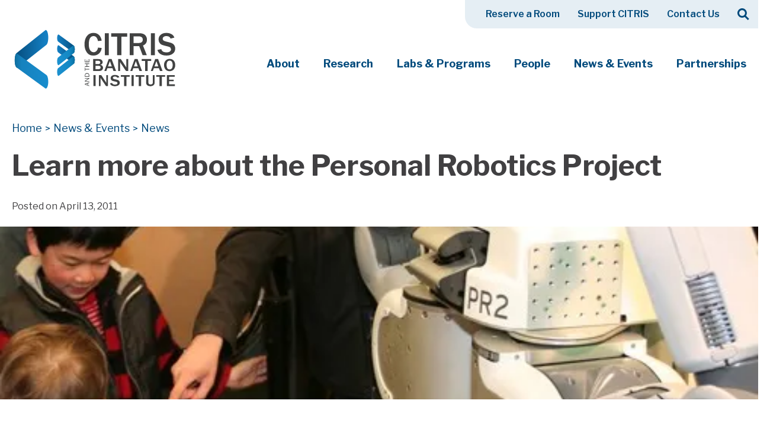

--- FILE ---
content_type: text/html; charset=UTF-8
request_url: https://citris-uc.org/learn-more-about-the-personal-robotics-project/
body_size: 18095
content:
<!doctype html>
<html lang="en-US">
<head>
	<meta charset="UTF-8">
	<meta name="viewport" content="width=device-width, initial-scale=1">
	<link rel="profile" href="https://gmpg.org/xfn/11">

	<meta name='robots' content='index, follow, max-image-preview:large, max-snippet:-1, max-video-preview:-1' />
	<style>img:is([sizes="auto" i], [sizes^="auto," i]) { contain-intrinsic-size: 3000px 1500px }</style>
	
	<!-- This site is optimized with the Yoast SEO plugin v26.5 - https://yoast.com/wordpress/plugins/seo/ -->
	<title>Learn more about the Personal Robotics Project - CITRIS and the Banatao Institute</title>
	<meta name="description" content="Since Rosie the Robot first debuted on television’s “The Jetsons” in 1962, the futuristic image of a personal robot autonomously operating..." />
	<link rel="canonical" href="https://citris-uc.org/learn-more-about-the-personal-robotics-project/" />
	<meta property="og:locale" content="en_US" />
	<meta property="og:type" content="article" />
	<meta property="og:title" content="Learn more about the Personal Robotics Project - CITRIS and the Banatao Institute" />
	<meta property="og:description" content="Since Rosie the Robot first debuted on television’s “The Jetsons” in 1962, the futuristic image of a personal robot autonomously operating..." />
	<meta property="og:url" content="https://citris-uc.org/learn-more-about-the-personal-robotics-project/" />
	<meta property="og:site_name" content="CITRIS and the Banatao Institute" />
	<meta property="article:publisher" content="https://www.facebook.com/citris" />
	<meta property="article:published_time" content="2011-04-13T15:52:02+00:00" />
	<meta property="article:modified_time" content="2021-05-17T02:04:50+00:00" />
	<meta property="og:image" content="https://i0.wp.com/citris-uc.org/wp-content/uploads/2011/04/abeel_robot_2011.jpg?fit=500%2C388&ssl=1" />
	<meta property="og:image:width" content="500" />
	<meta property="og:image:height" content="388" />
	<meta property="og:image:type" content="image/jpeg" />
	<meta name="author" content="Adriel Olmos" />
	<meta name="twitter:label1" content="Written by" />
	<meta name="twitter:data1" content="Adriel Olmos" />
	<meta name="twitter:label2" content="Est. reading time" />
	<meta name="twitter:data2" content="1 minute" />
	<script type="application/ld+json" class="yoast-schema-graph">{"@context":"https://schema.org","@graph":[{"@type":"Article","@id":"https://citris-uc.org/learn-more-about-the-personal-robotics-project/#article","isPartOf":{"@id":"https://citris-uc.org/learn-more-about-the-personal-robotics-project/"},"author":{"name":"Adriel Olmos","@id":"https://citris-uc.org/#/schema/person/516636866e4a6480ffd3537ade13e903"},"headline":"Learn more about the Personal Robotics Project","datePublished":"2011-04-13T15:52:02+00:00","dateModified":"2021-05-17T02:04:50+00:00","mainEntityOfPage":{"@id":"https://citris-uc.org/learn-more-about-the-personal-robotics-project/"},"wordCount":123,"commentCount":0,"publisher":{"@id":"https://citris-uc.org/#organization"},"image":{"@id":"https://citris-uc.org/learn-more-about-the-personal-robotics-project/#primaryimage"},"thumbnailUrl":"https://i0.wp.com/citris-uc.org/wp-content/uploads/2011/04/abeel_robot_2011.jpg?fit=500%2C388&ssl=1","articleSection":["News"],"inLanguage":"en-US","potentialAction":[{"@type":"CommentAction","name":"Comment","target":["https://citris-uc.org/learn-more-about-the-personal-robotics-project/#respond"]}]},{"@type":"WebPage","@id":"https://citris-uc.org/learn-more-about-the-personal-robotics-project/","url":"https://citris-uc.org/learn-more-about-the-personal-robotics-project/","name":"Learn more about the Personal Robotics Project - CITRIS and the Banatao Institute","isPartOf":{"@id":"https://citris-uc.org/#website"},"primaryImageOfPage":{"@id":"https://citris-uc.org/learn-more-about-the-personal-robotics-project/#primaryimage"},"image":{"@id":"https://citris-uc.org/learn-more-about-the-personal-robotics-project/#primaryimage"},"thumbnailUrl":"https://i0.wp.com/citris-uc.org/wp-content/uploads/2011/04/abeel_robot_2011.jpg?fit=500%2C388&ssl=1","datePublished":"2011-04-13T15:52:02+00:00","dateModified":"2021-05-17T02:04:50+00:00","description":"Since Rosie the Robot first debuted on television’s “The Jetsons” in 1962, the futuristic image of a personal robot autonomously operating...","breadcrumb":{"@id":"https://citris-uc.org/learn-more-about-the-personal-robotics-project/#breadcrumb"},"inLanguage":"en-US","potentialAction":[{"@type":"ReadAction","target":["https://citris-uc.org/learn-more-about-the-personal-robotics-project/"]}]},{"@type":"ImageObject","inLanguage":"en-US","@id":"https://citris-uc.org/learn-more-about-the-personal-robotics-project/#primaryimage","url":"https://i0.wp.com/citris-uc.org/wp-content/uploads/2011/04/abeel_robot_2011.jpg?fit=500%2C388&ssl=1","contentUrl":"https://i0.wp.com/citris-uc.org/wp-content/uploads/2011/04/abeel_robot_2011.jpg?fit=500%2C388&ssl=1","width":500,"height":388},{"@type":"BreadcrumbList","@id":"https://citris-uc.org/learn-more-about-the-personal-robotics-project/#breadcrumb","itemListElement":[{"@type":"ListItem","position":1,"name":"Home","item":"https://citris-uc.org/"},{"@type":"ListItem","position":2,"name":"Learn more about the Personal Robotics Project"}]},{"@type":"WebSite","@id":"https://citris-uc.org/#website","url":"https://citris-uc.org/","name":"CITRIS and the Banatao Institute","description":"Creating information technology solutions for society&#039;s most pressing challenges","publisher":{"@id":"https://citris-uc.org/#organization"},"potentialAction":[{"@type":"SearchAction","target":{"@type":"EntryPoint","urlTemplate":"https://citris-uc.org/?s={search_term_string}"},"query-input":{"@type":"PropertyValueSpecification","valueRequired":true,"valueName":"search_term_string"}}],"inLanguage":"en-US"},{"@type":"Organization","@id":"https://citris-uc.org/#organization","name":"CITRIS","url":"https://citris-uc.org/","logo":{"@type":"ImageObject","inLanguage":"en-US","@id":"https://citris-uc.org/#/schema/logo/image/","url":"https://citris-uc.org/wp-content/uploads/2020/03/logo-primary-1.svg","contentUrl":"https://citris-uc.org/wp-content/uploads/2020/03/logo-primary-1.svg","caption":"CITRIS"},"image":{"@id":"https://citris-uc.org/#/schema/logo/image/"},"sameAs":["https://www.facebook.com/citris","https://x.com/citrisnews","https://www.instagram.com/citrisnews/","https://www.linkedin.com/company/center-for-information-technology-research-in-the-interest-of-society-citris-/","https://www.youtube.com/user/citrisuc","https://en.wikipedia.org/wiki/Center_for_Information_Technology_Research_in_the_Interest_of_Society"]},{"@type":"Person","@id":"https://citris-uc.org/#/schema/person/516636866e4a6480ffd3537ade13e903","name":"Adriel Olmos"}]}</script>
	<!-- / Yoast SEO plugin. -->


<link rel='dns-prefetch' href='//stats.wp.com' />
<link rel='dns-prefetch' href='//fonts.googleapis.com' />
<link rel='dns-prefetch' href='//v0.wordpress.com' />
<link rel='preconnect' href='//i0.wp.com' />
<link rel="alternate" type="application/rss+xml" title="CITRIS and the Banatao Institute &raquo; Feed" href="https://citris-uc.org/feed/" />
<link rel="alternate" type="application/rss+xml" title="CITRIS and the Banatao Institute &raquo; Comments Feed" href="https://citris-uc.org/comments/feed/" />
<link rel="alternate" type="text/calendar" title="CITRIS and the Banatao Institute &raquo; iCal Feed" href="https://citris-uc.org/events/?ical=1" />
<link rel="alternate" type="application/rss+xml" title="CITRIS and the Banatao Institute &raquo; Learn more about the Personal Robotics Project Comments Feed" href="https://citris-uc.org/learn-more-about-the-personal-robotics-project/feed/" />
		<!-- This site uses the Google Analytics by MonsterInsights plugin v9.10.0 - Using Analytics tracking - https://www.monsterinsights.com/ -->
							<script src="//www.googletagmanager.com/gtag/js?id=G-BHHDPWHXXK"  data-cfasync="false" data-wpfc-render="false" type="text/javascript" async></script>
			<script data-cfasync="false" data-wpfc-render="false" type="text/javascript">
				var mi_version = '9.10.0';
				var mi_track_user = true;
				var mi_no_track_reason = '';
								var MonsterInsightsDefaultLocations = {"page_location":"https:\/\/citris-uc.org\/learn-more-about-the-personal-robotics-project\/"};
								MonsterInsightsDefaultLocations.page_location = window.location.href;
								if ( typeof MonsterInsightsPrivacyGuardFilter === 'function' ) {
					var MonsterInsightsLocations = (typeof MonsterInsightsExcludeQuery === 'object') ? MonsterInsightsPrivacyGuardFilter( MonsterInsightsExcludeQuery ) : MonsterInsightsPrivacyGuardFilter( MonsterInsightsDefaultLocations );
				} else {
					var MonsterInsightsLocations = (typeof MonsterInsightsExcludeQuery === 'object') ? MonsterInsightsExcludeQuery : MonsterInsightsDefaultLocations;
				}

								var disableStrs = [
										'ga-disable-G-BHHDPWHXXK',
									];

				/* Function to detect opted out users */
				function __gtagTrackerIsOptedOut() {
					for (var index = 0; index < disableStrs.length; index++) {
						if (document.cookie.indexOf(disableStrs[index] + '=true') > -1) {
							return true;
						}
					}

					return false;
				}

				/* Disable tracking if the opt-out cookie exists. */
				if (__gtagTrackerIsOptedOut()) {
					for (var index = 0; index < disableStrs.length; index++) {
						window[disableStrs[index]] = true;
					}
				}

				/* Opt-out function */
				function __gtagTrackerOptout() {
					for (var index = 0; index < disableStrs.length; index++) {
						document.cookie = disableStrs[index] + '=true; expires=Thu, 31 Dec 2099 23:59:59 UTC; path=/';
						window[disableStrs[index]] = true;
					}
				}

				if ('undefined' === typeof gaOptout) {
					function gaOptout() {
						__gtagTrackerOptout();
					}
				}
								window.dataLayer = window.dataLayer || [];

				window.MonsterInsightsDualTracker = {
					helpers: {},
					trackers: {},
				};
				if (mi_track_user) {
					function __gtagDataLayer() {
						dataLayer.push(arguments);
					}

					function __gtagTracker(type, name, parameters) {
						if (!parameters) {
							parameters = {};
						}

						if (parameters.send_to) {
							__gtagDataLayer.apply(null, arguments);
							return;
						}

						if (type === 'event') {
														parameters.send_to = monsterinsights_frontend.v4_id;
							var hookName = name;
							if (typeof parameters['event_category'] !== 'undefined') {
								hookName = parameters['event_category'] + ':' + name;
							}

							if (typeof MonsterInsightsDualTracker.trackers[hookName] !== 'undefined') {
								MonsterInsightsDualTracker.trackers[hookName](parameters);
							} else {
								__gtagDataLayer('event', name, parameters);
							}
							
						} else {
							__gtagDataLayer.apply(null, arguments);
						}
					}

					__gtagTracker('js', new Date());
					__gtagTracker('set', {
						'developer_id.dZGIzZG': true,
											});
					if ( MonsterInsightsLocations.page_location ) {
						__gtagTracker('set', MonsterInsightsLocations);
					}
										__gtagTracker('config', 'G-BHHDPWHXXK', {"forceSSL":"true","anonymize_ip":"true","link_attribution":"true","linker":{"domains":["witi.berkeley.edu","citris.ucdavis.edu","citris.ucmerced.edu","citrisfoundry.org","citrispolicylab.org"]}} );
										window.gtag = __gtagTracker;										(function () {
						/* https://developers.google.com/analytics/devguides/collection/analyticsjs/ */
						/* ga and __gaTracker compatibility shim. */
						var noopfn = function () {
							return null;
						};
						var newtracker = function () {
							return new Tracker();
						};
						var Tracker = function () {
							return null;
						};
						var p = Tracker.prototype;
						p.get = noopfn;
						p.set = noopfn;
						p.send = function () {
							var args = Array.prototype.slice.call(arguments);
							args.unshift('send');
							__gaTracker.apply(null, args);
						};
						var __gaTracker = function () {
							var len = arguments.length;
							if (len === 0) {
								return;
							}
							var f = arguments[len - 1];
							if (typeof f !== 'object' || f === null || typeof f.hitCallback !== 'function') {
								if ('send' === arguments[0]) {
									var hitConverted, hitObject = false, action;
									if ('event' === arguments[1]) {
										if ('undefined' !== typeof arguments[3]) {
											hitObject = {
												'eventAction': arguments[3],
												'eventCategory': arguments[2],
												'eventLabel': arguments[4],
												'value': arguments[5] ? arguments[5] : 1,
											}
										}
									}
									if ('pageview' === arguments[1]) {
										if ('undefined' !== typeof arguments[2]) {
											hitObject = {
												'eventAction': 'page_view',
												'page_path': arguments[2],
											}
										}
									}
									if (typeof arguments[2] === 'object') {
										hitObject = arguments[2];
									}
									if (typeof arguments[5] === 'object') {
										Object.assign(hitObject, arguments[5]);
									}
									if ('undefined' !== typeof arguments[1].hitType) {
										hitObject = arguments[1];
										if ('pageview' === hitObject.hitType) {
											hitObject.eventAction = 'page_view';
										}
									}
									if (hitObject) {
										action = 'timing' === arguments[1].hitType ? 'timing_complete' : hitObject.eventAction;
										hitConverted = mapArgs(hitObject);
										__gtagTracker('event', action, hitConverted);
									}
								}
								return;
							}

							function mapArgs(args) {
								var arg, hit = {};
								var gaMap = {
									'eventCategory': 'event_category',
									'eventAction': 'event_action',
									'eventLabel': 'event_label',
									'eventValue': 'event_value',
									'nonInteraction': 'non_interaction',
									'timingCategory': 'event_category',
									'timingVar': 'name',
									'timingValue': 'value',
									'timingLabel': 'event_label',
									'page': 'page_path',
									'location': 'page_location',
									'title': 'page_title',
									'referrer' : 'page_referrer',
								};
								for (arg in args) {
																		if (!(!args.hasOwnProperty(arg) || !gaMap.hasOwnProperty(arg))) {
										hit[gaMap[arg]] = args[arg];
									} else {
										hit[arg] = args[arg];
									}
								}
								return hit;
							}

							try {
								f.hitCallback();
							} catch (ex) {
							}
						};
						__gaTracker.create = newtracker;
						__gaTracker.getByName = newtracker;
						__gaTracker.getAll = function () {
							return [];
						};
						__gaTracker.remove = noopfn;
						__gaTracker.loaded = true;
						window['__gaTracker'] = __gaTracker;
					})();
									} else {
										console.log("");
					(function () {
						function __gtagTracker() {
							return null;
						}

						window['__gtagTracker'] = __gtagTracker;
						window['gtag'] = __gtagTracker;
					})();
									}
			</script>
							<!-- / Google Analytics by MonsterInsights -->
		<script type="text/javascript">
/* <![CDATA[ */
window._wpemojiSettings = {"baseUrl":"https:\/\/s.w.org\/images\/core\/emoji\/16.0.1\/72x72\/","ext":".png","svgUrl":"https:\/\/s.w.org\/images\/core\/emoji\/16.0.1\/svg\/","svgExt":".svg","source":{"concatemoji":"https:\/\/citris-uc.org\/wp-includes\/js\/wp-emoji-release.min.js?ver=6.8.3"}};
/*! This file is auto-generated */
!function(s,n){var o,i,e;function c(e){try{var t={supportTests:e,timestamp:(new Date).valueOf()};sessionStorage.setItem(o,JSON.stringify(t))}catch(e){}}function p(e,t,n){e.clearRect(0,0,e.canvas.width,e.canvas.height),e.fillText(t,0,0);var t=new Uint32Array(e.getImageData(0,0,e.canvas.width,e.canvas.height).data),a=(e.clearRect(0,0,e.canvas.width,e.canvas.height),e.fillText(n,0,0),new Uint32Array(e.getImageData(0,0,e.canvas.width,e.canvas.height).data));return t.every(function(e,t){return e===a[t]})}function u(e,t){e.clearRect(0,0,e.canvas.width,e.canvas.height),e.fillText(t,0,0);for(var n=e.getImageData(16,16,1,1),a=0;a<n.data.length;a++)if(0!==n.data[a])return!1;return!0}function f(e,t,n,a){switch(t){case"flag":return n(e,"\ud83c\udff3\ufe0f\u200d\u26a7\ufe0f","\ud83c\udff3\ufe0f\u200b\u26a7\ufe0f")?!1:!n(e,"\ud83c\udde8\ud83c\uddf6","\ud83c\udde8\u200b\ud83c\uddf6")&&!n(e,"\ud83c\udff4\udb40\udc67\udb40\udc62\udb40\udc65\udb40\udc6e\udb40\udc67\udb40\udc7f","\ud83c\udff4\u200b\udb40\udc67\u200b\udb40\udc62\u200b\udb40\udc65\u200b\udb40\udc6e\u200b\udb40\udc67\u200b\udb40\udc7f");case"emoji":return!a(e,"\ud83e\udedf")}return!1}function g(e,t,n,a){var r="undefined"!=typeof WorkerGlobalScope&&self instanceof WorkerGlobalScope?new OffscreenCanvas(300,150):s.createElement("canvas"),o=r.getContext("2d",{willReadFrequently:!0}),i=(o.textBaseline="top",o.font="600 32px Arial",{});return e.forEach(function(e){i[e]=t(o,e,n,a)}),i}function t(e){var t=s.createElement("script");t.src=e,t.defer=!0,s.head.appendChild(t)}"undefined"!=typeof Promise&&(o="wpEmojiSettingsSupports",i=["flag","emoji"],n.supports={everything:!0,everythingExceptFlag:!0},e=new Promise(function(e){s.addEventListener("DOMContentLoaded",e,{once:!0})}),new Promise(function(t){var n=function(){try{var e=JSON.parse(sessionStorage.getItem(o));if("object"==typeof e&&"number"==typeof e.timestamp&&(new Date).valueOf()<e.timestamp+604800&&"object"==typeof e.supportTests)return e.supportTests}catch(e){}return null}();if(!n){if("undefined"!=typeof Worker&&"undefined"!=typeof OffscreenCanvas&&"undefined"!=typeof URL&&URL.createObjectURL&&"undefined"!=typeof Blob)try{var e="postMessage("+g.toString()+"("+[JSON.stringify(i),f.toString(),p.toString(),u.toString()].join(",")+"));",a=new Blob([e],{type:"text/javascript"}),r=new Worker(URL.createObjectURL(a),{name:"wpTestEmojiSupports"});return void(r.onmessage=function(e){c(n=e.data),r.terminate(),t(n)})}catch(e){}c(n=g(i,f,p,u))}t(n)}).then(function(e){for(var t in e)n.supports[t]=e[t],n.supports.everything=n.supports.everything&&n.supports[t],"flag"!==t&&(n.supports.everythingExceptFlag=n.supports.everythingExceptFlag&&n.supports[t]);n.supports.everythingExceptFlag=n.supports.everythingExceptFlag&&!n.supports.flag,n.DOMReady=!1,n.readyCallback=function(){n.DOMReady=!0}}).then(function(){return e}).then(function(){var e;n.supports.everything||(n.readyCallback(),(e=n.source||{}).concatemoji?t(e.concatemoji):e.wpemoji&&e.twemoji&&(t(e.twemoji),t(e.wpemoji)))}))}((window,document),window._wpemojiSettings);
/* ]]> */
</script>
<style id='wp-emoji-styles-inline-css' type='text/css'>

	img.wp-smiley, img.emoji {
		display: inline !important;
		border: none !important;
		box-shadow: none !important;
		height: 1em !important;
		width: 1em !important;
		margin: 0 0.07em !important;
		vertical-align: -0.1em !important;
		background: none !important;
		padding: 0 !important;
	}
</style>
<link rel='stylesheet' id='wp-block-library-css' href='https://citris-uc.org/wp-includes/css/dist/block-library/style.min.css?ver=6.8.3' type='text/css' media='all' />
<style id='wp-block-library-theme-inline-css' type='text/css'>
.wp-block-audio :where(figcaption){color:#555;font-size:13px;text-align:center}.is-dark-theme .wp-block-audio :where(figcaption){color:#ffffffa6}.wp-block-audio{margin:0 0 1em}.wp-block-code{border:1px solid #ccc;border-radius:4px;font-family:Menlo,Consolas,monaco,monospace;padding:.8em 1em}.wp-block-embed :where(figcaption){color:#555;font-size:13px;text-align:center}.is-dark-theme .wp-block-embed :where(figcaption){color:#ffffffa6}.wp-block-embed{margin:0 0 1em}.blocks-gallery-caption{color:#555;font-size:13px;text-align:center}.is-dark-theme .blocks-gallery-caption{color:#ffffffa6}:root :where(.wp-block-image figcaption){color:#555;font-size:13px;text-align:center}.is-dark-theme :root :where(.wp-block-image figcaption){color:#ffffffa6}.wp-block-image{margin:0 0 1em}.wp-block-pullquote{border-bottom:4px solid;border-top:4px solid;color:currentColor;margin-bottom:1.75em}.wp-block-pullquote cite,.wp-block-pullquote footer,.wp-block-pullquote__citation{color:currentColor;font-size:.8125em;font-style:normal;text-transform:uppercase}.wp-block-quote{border-left:.25em solid;margin:0 0 1.75em;padding-left:1em}.wp-block-quote cite,.wp-block-quote footer{color:currentColor;font-size:.8125em;font-style:normal;position:relative}.wp-block-quote:where(.has-text-align-right){border-left:none;border-right:.25em solid;padding-left:0;padding-right:1em}.wp-block-quote:where(.has-text-align-center){border:none;padding-left:0}.wp-block-quote.is-large,.wp-block-quote.is-style-large,.wp-block-quote:where(.is-style-plain){border:none}.wp-block-search .wp-block-search__label{font-weight:700}.wp-block-search__button{border:1px solid #ccc;padding:.375em .625em}:where(.wp-block-group.has-background){padding:1.25em 2.375em}.wp-block-separator.has-css-opacity{opacity:.4}.wp-block-separator{border:none;border-bottom:2px solid;margin-left:auto;margin-right:auto}.wp-block-separator.has-alpha-channel-opacity{opacity:1}.wp-block-separator:not(.is-style-wide):not(.is-style-dots){width:100px}.wp-block-separator.has-background:not(.is-style-dots){border-bottom:none;height:1px}.wp-block-separator.has-background:not(.is-style-wide):not(.is-style-dots){height:2px}.wp-block-table{margin:0 0 1em}.wp-block-table td,.wp-block-table th{word-break:normal}.wp-block-table :where(figcaption){color:#555;font-size:13px;text-align:center}.is-dark-theme .wp-block-table :where(figcaption){color:#ffffffa6}.wp-block-video :where(figcaption){color:#555;font-size:13px;text-align:center}.is-dark-theme .wp-block-video :where(figcaption){color:#ffffffa6}.wp-block-video{margin:0 0 1em}:root :where(.wp-block-template-part.has-background){margin-bottom:0;margin-top:0;padding:1.25em 2.375em}
</style>
<style id='classic-theme-styles-inline-css' type='text/css'>
/*! This file is auto-generated */
.wp-block-button__link{color:#fff;background-color:#32373c;border-radius:9999px;box-shadow:none;text-decoration:none;padding:calc(.667em + 2px) calc(1.333em + 2px);font-size:1.125em}.wp-block-file__button{background:#32373c;color:#fff;text-decoration:none}
</style>
<link rel='stylesheet' id='citris-core-style-css-css' href='https://citris-uc.org/wp-content/plugins/site-functionality/blocks/dist/blocks.style.build.css' type='text/css' media='all' />
<link rel='stylesheet' id='mediaelement-css' href='https://citris-uc.org/wp-includes/js/mediaelement/mediaelementplayer-legacy.min.css?ver=4.2.17' type='text/css' media='all' />
<link rel='stylesheet' id='wp-mediaelement-css' href='https://citris-uc.org/wp-includes/js/mediaelement/wp-mediaelement.min.css?ver=6.8.3' type='text/css' media='all' />
<style id='jetpack-sharing-buttons-style-inline-css' type='text/css'>
.jetpack-sharing-buttons__services-list{display:flex;flex-direction:row;flex-wrap:wrap;gap:0;list-style-type:none;margin:5px;padding:0}.jetpack-sharing-buttons__services-list.has-small-icon-size{font-size:12px}.jetpack-sharing-buttons__services-list.has-normal-icon-size{font-size:16px}.jetpack-sharing-buttons__services-list.has-large-icon-size{font-size:24px}.jetpack-sharing-buttons__services-list.has-huge-icon-size{font-size:36px}@media print{.jetpack-sharing-buttons__services-list{display:none!important}}.editor-styles-wrapper .wp-block-jetpack-sharing-buttons{gap:0;padding-inline-start:0}ul.jetpack-sharing-buttons__services-list.has-background{padding:1.25em 2.375em}
</style>
<style id='global-styles-inline-css' type='text/css'>
:root{--wp--preset--aspect-ratio--square: 1;--wp--preset--aspect-ratio--4-3: 4/3;--wp--preset--aspect-ratio--3-4: 3/4;--wp--preset--aspect-ratio--3-2: 3/2;--wp--preset--aspect-ratio--2-3: 2/3;--wp--preset--aspect-ratio--16-9: 16/9;--wp--preset--aspect-ratio--9-16: 9/16;--wp--preset--color--black: #000000;--wp--preset--color--cyan-bluish-gray: #abb8c3;--wp--preset--color--white: #ffffff;--wp--preset--color--pale-pink: #f78da7;--wp--preset--color--vivid-red: #cf2e2e;--wp--preset--color--luminous-vivid-orange: #ff6900;--wp--preset--color--luminous-vivid-amber: #fcb900;--wp--preset--color--light-green-cyan: #7bdcb5;--wp--preset--color--vivid-green-cyan: #00d084;--wp--preset--color--pale-cyan-blue: #8ed1fc;--wp--preset--color--vivid-cyan-blue: #0693e3;--wp--preset--color--vivid-purple: #9b51e0;--wp--preset--gradient--vivid-cyan-blue-to-vivid-purple: linear-gradient(135deg,rgba(6,147,227,1) 0%,rgb(155,81,224) 100%);--wp--preset--gradient--light-green-cyan-to-vivid-green-cyan: linear-gradient(135deg,rgb(122,220,180) 0%,rgb(0,208,130) 100%);--wp--preset--gradient--luminous-vivid-amber-to-luminous-vivid-orange: linear-gradient(135deg,rgba(252,185,0,1) 0%,rgba(255,105,0,1) 100%);--wp--preset--gradient--luminous-vivid-orange-to-vivid-red: linear-gradient(135deg,rgba(255,105,0,1) 0%,rgb(207,46,46) 100%);--wp--preset--gradient--very-light-gray-to-cyan-bluish-gray: linear-gradient(135deg,rgb(238,238,238) 0%,rgb(169,184,195) 100%);--wp--preset--gradient--cool-to-warm-spectrum: linear-gradient(135deg,rgb(74,234,220) 0%,rgb(151,120,209) 20%,rgb(207,42,186) 40%,rgb(238,44,130) 60%,rgb(251,105,98) 80%,rgb(254,248,76) 100%);--wp--preset--gradient--blush-light-purple: linear-gradient(135deg,rgb(255,206,236) 0%,rgb(152,150,240) 100%);--wp--preset--gradient--blush-bordeaux: linear-gradient(135deg,rgb(254,205,165) 0%,rgb(254,45,45) 50%,rgb(107,0,62) 100%);--wp--preset--gradient--luminous-dusk: linear-gradient(135deg,rgb(255,203,112) 0%,rgb(199,81,192) 50%,rgb(65,88,208) 100%);--wp--preset--gradient--pale-ocean: linear-gradient(135deg,rgb(255,245,203) 0%,rgb(182,227,212) 50%,rgb(51,167,181) 100%);--wp--preset--gradient--electric-grass: linear-gradient(135deg,rgb(202,248,128) 0%,rgb(113,206,126) 100%);--wp--preset--gradient--midnight: linear-gradient(135deg,rgb(2,3,129) 0%,rgb(40,116,252) 100%);--wp--preset--font-size--small: 13px;--wp--preset--font-size--medium: 20px;--wp--preset--font-size--large: 36px;--wp--preset--font-size--x-large: 42px;--wp--preset--spacing--20: 0.44rem;--wp--preset--spacing--30: 0.67rem;--wp--preset--spacing--40: 1rem;--wp--preset--spacing--50: 1.5rem;--wp--preset--spacing--60: 2.25rem;--wp--preset--spacing--70: 3.38rem;--wp--preset--spacing--80: 5.06rem;--wp--preset--shadow--natural: 6px 6px 9px rgba(0, 0, 0, 0.2);--wp--preset--shadow--deep: 12px 12px 50px rgba(0, 0, 0, 0.4);--wp--preset--shadow--sharp: 6px 6px 0px rgba(0, 0, 0, 0.2);--wp--preset--shadow--outlined: 6px 6px 0px -3px rgba(255, 255, 255, 1), 6px 6px rgba(0, 0, 0, 1);--wp--preset--shadow--crisp: 6px 6px 0px rgba(0, 0, 0, 1);}:where(.is-layout-flex){gap: 0.5em;}:where(.is-layout-grid){gap: 0.5em;}body .is-layout-flex{display: flex;}.is-layout-flex{flex-wrap: wrap;align-items: center;}.is-layout-flex > :is(*, div){margin: 0;}body .is-layout-grid{display: grid;}.is-layout-grid > :is(*, div){margin: 0;}:where(.wp-block-columns.is-layout-flex){gap: 2em;}:where(.wp-block-columns.is-layout-grid){gap: 2em;}:where(.wp-block-post-template.is-layout-flex){gap: 1.25em;}:where(.wp-block-post-template.is-layout-grid){gap: 1.25em;}.has-black-color{color: var(--wp--preset--color--black) !important;}.has-cyan-bluish-gray-color{color: var(--wp--preset--color--cyan-bluish-gray) !important;}.has-white-color{color: var(--wp--preset--color--white) !important;}.has-pale-pink-color{color: var(--wp--preset--color--pale-pink) !important;}.has-vivid-red-color{color: var(--wp--preset--color--vivid-red) !important;}.has-luminous-vivid-orange-color{color: var(--wp--preset--color--luminous-vivid-orange) !important;}.has-luminous-vivid-amber-color{color: var(--wp--preset--color--luminous-vivid-amber) !important;}.has-light-green-cyan-color{color: var(--wp--preset--color--light-green-cyan) !important;}.has-vivid-green-cyan-color{color: var(--wp--preset--color--vivid-green-cyan) !important;}.has-pale-cyan-blue-color{color: var(--wp--preset--color--pale-cyan-blue) !important;}.has-vivid-cyan-blue-color{color: var(--wp--preset--color--vivid-cyan-blue) !important;}.has-vivid-purple-color{color: var(--wp--preset--color--vivid-purple) !important;}.has-black-background-color{background-color: var(--wp--preset--color--black) !important;}.has-cyan-bluish-gray-background-color{background-color: var(--wp--preset--color--cyan-bluish-gray) !important;}.has-white-background-color{background-color: var(--wp--preset--color--white) !important;}.has-pale-pink-background-color{background-color: var(--wp--preset--color--pale-pink) !important;}.has-vivid-red-background-color{background-color: var(--wp--preset--color--vivid-red) !important;}.has-luminous-vivid-orange-background-color{background-color: var(--wp--preset--color--luminous-vivid-orange) !important;}.has-luminous-vivid-amber-background-color{background-color: var(--wp--preset--color--luminous-vivid-amber) !important;}.has-light-green-cyan-background-color{background-color: var(--wp--preset--color--light-green-cyan) !important;}.has-vivid-green-cyan-background-color{background-color: var(--wp--preset--color--vivid-green-cyan) !important;}.has-pale-cyan-blue-background-color{background-color: var(--wp--preset--color--pale-cyan-blue) !important;}.has-vivid-cyan-blue-background-color{background-color: var(--wp--preset--color--vivid-cyan-blue) !important;}.has-vivid-purple-background-color{background-color: var(--wp--preset--color--vivid-purple) !important;}.has-black-border-color{border-color: var(--wp--preset--color--black) !important;}.has-cyan-bluish-gray-border-color{border-color: var(--wp--preset--color--cyan-bluish-gray) !important;}.has-white-border-color{border-color: var(--wp--preset--color--white) !important;}.has-pale-pink-border-color{border-color: var(--wp--preset--color--pale-pink) !important;}.has-vivid-red-border-color{border-color: var(--wp--preset--color--vivid-red) !important;}.has-luminous-vivid-orange-border-color{border-color: var(--wp--preset--color--luminous-vivid-orange) !important;}.has-luminous-vivid-amber-border-color{border-color: var(--wp--preset--color--luminous-vivid-amber) !important;}.has-light-green-cyan-border-color{border-color: var(--wp--preset--color--light-green-cyan) !important;}.has-vivid-green-cyan-border-color{border-color: var(--wp--preset--color--vivid-green-cyan) !important;}.has-pale-cyan-blue-border-color{border-color: var(--wp--preset--color--pale-cyan-blue) !important;}.has-vivid-cyan-blue-border-color{border-color: var(--wp--preset--color--vivid-cyan-blue) !important;}.has-vivid-purple-border-color{border-color: var(--wp--preset--color--vivid-purple) !important;}.has-vivid-cyan-blue-to-vivid-purple-gradient-background{background: var(--wp--preset--gradient--vivid-cyan-blue-to-vivid-purple) !important;}.has-light-green-cyan-to-vivid-green-cyan-gradient-background{background: var(--wp--preset--gradient--light-green-cyan-to-vivid-green-cyan) !important;}.has-luminous-vivid-amber-to-luminous-vivid-orange-gradient-background{background: var(--wp--preset--gradient--luminous-vivid-amber-to-luminous-vivid-orange) !important;}.has-luminous-vivid-orange-to-vivid-red-gradient-background{background: var(--wp--preset--gradient--luminous-vivid-orange-to-vivid-red) !important;}.has-very-light-gray-to-cyan-bluish-gray-gradient-background{background: var(--wp--preset--gradient--very-light-gray-to-cyan-bluish-gray) !important;}.has-cool-to-warm-spectrum-gradient-background{background: var(--wp--preset--gradient--cool-to-warm-spectrum) !important;}.has-blush-light-purple-gradient-background{background: var(--wp--preset--gradient--blush-light-purple) !important;}.has-blush-bordeaux-gradient-background{background: var(--wp--preset--gradient--blush-bordeaux) !important;}.has-luminous-dusk-gradient-background{background: var(--wp--preset--gradient--luminous-dusk) !important;}.has-pale-ocean-gradient-background{background: var(--wp--preset--gradient--pale-ocean) !important;}.has-electric-grass-gradient-background{background: var(--wp--preset--gradient--electric-grass) !important;}.has-midnight-gradient-background{background: var(--wp--preset--gradient--midnight) !important;}.has-small-font-size{font-size: var(--wp--preset--font-size--small) !important;}.has-medium-font-size{font-size: var(--wp--preset--font-size--medium) !important;}.has-large-font-size{font-size: var(--wp--preset--font-size--large) !important;}.has-x-large-font-size{font-size: var(--wp--preset--font-size--x-large) !important;}
:where(.wp-block-post-template.is-layout-flex){gap: 1.25em;}:where(.wp-block-post-template.is-layout-grid){gap: 1.25em;}
:where(.wp-block-columns.is-layout-flex){gap: 2em;}:where(.wp-block-columns.is-layout-grid){gap: 2em;}
:root :where(.wp-block-pullquote){font-size: 1.5em;line-height: 1.6;}
</style>
<link rel='stylesheet' id='dashicons-css' href='https://citris-uc.org/wp-includes/css/dashicons.min.css?ver=6.8.3' type='text/css' media='all' />
<link rel='stylesheet' id='search-filter-plugin-styles-css' href='https://citris-uc.org/wp-content/plugins/search-filter-pro/public/assets/css/search-filter.min.css?ver=2.5.19' type='text/css' media='all' />
<link rel='stylesheet' id='citris-fonts-css' href='https://fonts.googleapis.com/css?family=Libre+Franklin:400,600,700&#038;subset=latin&#038;display=swap' type='text/css' media='all' />
<link rel='stylesheet' id='citris-style-css' href='https://citris-uc.org/wp-content/themes/citris/dist/css/style.css?ver=1760093253' type='text/css' media='all' />
<link rel='stylesheet' id='accessibility-fixes-css' href='https://citris-uc.org/wp-content/themes/citris/assets/accessibility-fixes.css?ver=1760093303' type='text/css' media='all' />
<style id='kadence-blocks-global-variables-inline-css' type='text/css'>
:root {--global-kb-font-size-sm:clamp(0.8rem, 0.73rem + 0.217vw, 0.9rem);--global-kb-font-size-md:clamp(1.1rem, 0.995rem + 0.326vw, 1.25rem);--global-kb-font-size-lg:clamp(1.75rem, 1.576rem + 0.543vw, 2rem);--global-kb-font-size-xl:clamp(2.25rem, 1.728rem + 1.63vw, 3rem);--global-kb-font-size-xxl:clamp(2.5rem, 1.456rem + 3.26vw, 4rem);--global-kb-font-size-xxxl:clamp(2.75rem, 0.489rem + 7.065vw, 6rem);}:root {--global-palette1: #3182CE;--global-palette2: #2B6CB0;--global-palette3: #1A202C;--global-palette4: #2D3748;--global-palette5: #4A5568;--global-palette6: #718096;--global-palette7: #EDF2F7;--global-palette8: #F7FAFC;--global-palette9: #ffffff;}
</style>
<link rel='stylesheet' id='sharedaddy-css' href='https://citris-uc.org/wp-content/plugins/jetpack/modules/sharedaddy/sharing.css?ver=15.2' type='text/css' media='all' />
<link rel='stylesheet' id='social-logos-css' href='https://citris-uc.org/wp-content/plugins/jetpack/_inc/social-logos/social-logos.min.css?ver=15.2' type='text/css' media='all' />
<script type="text/javascript" src="https://citris-uc.org/wp-content/plugins/google-analytics-for-wordpress/assets/js/frontend-gtag.js?ver=9.10.0" id="monsterinsights-frontend-script-js" async="async" data-wp-strategy="async"></script>
<script data-cfasync="false" data-wpfc-render="false" type="text/javascript" id='monsterinsights-frontend-script-js-extra'>/* <![CDATA[ */
var monsterinsights_frontend = {"js_events_tracking":"true","download_extensions":"doc,pdf,ppt,zip,xls,docx,pptx,xlsx","inbound_paths":"[{\"path\":\"\\\/go\\\/\",\"label\":\"affiliate\"},{\"path\":\"\\\/recommend\\\/\",\"label\":\"affiliate\"}]","home_url":"https:\/\/citris-uc.org","hash_tracking":"false","v4_id":"G-BHHDPWHXXK"};/* ]]> */
</script>
<script type="text/javascript" src="https://citris-uc.org/wp-includes/js/jquery/jquery.min.js?ver=3.7.1" id="jquery-core-js"></script>
<script type="text/javascript" src="https://citris-uc.org/wp-includes/js/jquery/jquery-migrate.min.js?ver=3.4.1" id="jquery-migrate-js"></script>
<link rel="https://api.w.org/" href="https://citris-uc.org/wp-json/" /><link rel="alternate" title="JSON" type="application/json" href="https://citris-uc.org/wp-json/wp/v2/posts/3549" /><link rel="EditURI" type="application/rsd+xml" title="RSD" href="https://citris-uc.org/xmlrpc.php?rsd" />
<link rel='shortlink' href='https://wp.me/p4tAi0-Vf' />
<link rel="alternate" title="oEmbed (JSON)" type="application/json+oembed" href="https://citris-uc.org/wp-json/oembed/1.0/embed?url=https%3A%2F%2Fcitris-uc.org%2Flearn-more-about-the-personal-robotics-project%2F" />
<link rel="alternate" title="oEmbed (XML)" type="text/xml+oembed" href="https://citris-uc.org/wp-json/oembed/1.0/embed?url=https%3A%2F%2Fcitris-uc.org%2Flearn-more-about-the-personal-robotics-project%2F&#038;format=xml" />
<!-- Google Tag Manager -->
<script>(function(w,d,s,l,i){w[l]=w[l]||[];w[l].push({'gtm.start':
new Date().getTime(),event:'gtm.js'});var f=d.getElementsByTagName(s)[0],
j=d.createElement(s),dl=l!='dataLayer'?'&l='+l:'';j.async=true;j.src=
'https://www.googletagmanager.com/gtm.js?id='+i+dl;f.parentNode.insertBefore(j,f);
})(window,document,'script','dataLayer','GTM-PVMC5XW');</script>
<!-- End Google Tag Manager -->
<!-- Stream WordPress user activity plugin v4.1.1 -->
<meta name="tec-api-version" content="v1"><meta name="tec-api-origin" content="https://citris-uc.org"><link rel="alternate" href="https://citris-uc.org/wp-json/tribe/events/v1/" />	<style>img#wpstats{display:none}</style>
		<link rel="pingback" href="https://citris-uc.org/xmlrpc.php">		<style type="text/css">
					.site-title,
			.site-description {
				position: absolute;
				clip: rect(1px, 1px, 1px, 1px);
			}
				</style>
		<link rel="icon" href="https://i0.wp.com/citris-uc.org/wp-content/uploads/2020/06/cropped-favicon.png?fit=32%2C32&#038;ssl=1" sizes="32x32" />
<link rel="icon" href="https://i0.wp.com/citris-uc.org/wp-content/uploads/2020/06/cropped-favicon.png?fit=192%2C192&#038;ssl=1" sizes="192x192" />
<link rel="apple-touch-icon" href="https://i0.wp.com/citris-uc.org/wp-content/uploads/2020/06/cropped-favicon.png?fit=180%2C180&#038;ssl=1" />
<meta name="msapplication-TileImage" content="https://i0.wp.com/citris-uc.org/wp-content/uploads/2020/06/cropped-favicon.png?fit=270%2C270&#038;ssl=1" />
		<style type="text/css" id="wp-custom-css">
			.wpel-icon-right i.wpel-icon.dashicons-before {
  white-space: nowrap;
}

a[target='_blank']:after {
  font-family: dashicons;  
	content: "\f504";
	vertical-align: top;
	margin-left: 3px;
	white-space: nowrap;
}

#menu-social-1 a[target="_blank"]::after,
.social-links a[target="_blank"]::after,
.wp-block-social-links a[target="_blank"]::after {
  display: none;
}

/* Custom Map Homepage Mods */

@media only screen and (min-width: 954px) {
.page-id-48085 #page #content {
    margin-top: -70px;
  }
}

.page-id-48085 #breadcrumb-menu-main-menu-1, .page-id-48085 .entry-header h1 {
  display: none;
}

.page-id-48085 .featured-content__general:nth-child(2n) {
  background: rgba(255, 255, 255);
}

.page-id-48085 .featured-news-home .post-list .post-thumbnail + .content-wrapper .entry-header {
	padding-left: 0;
}

.page-id-48085 .featured-news-home .entry-footer {
  display: none;
}


/* Custom Map Styling Mods */
.wp-block-citris-interactive-map__map-point-content a.button {
  background: #fff !important;
  border-color: #fff !important;
  color: #004a7c !important;
}
.wp-block-citris-interactive-map__map-point-content a.button:hover {
  border-color: #fff !important;
  color: #fff !important;
}
.wp-block-citris-interactive-map__map-point-pin {
  z-index: 2;
}
.wp-block-citris-interactive-map__map-point-name:hover {
  background: #3182CE;
  color: #fff;
	border-color: #3182CE;
}
.wp-block-citris-interactive-map__content-hr {
  visibility: hidden;
}
@media only screen and (min-width: 700px) and (max-width: 1119px) {
  .wp-block-citris-interactive-map__content--main {
    grid-template-columns: 1fr !important;
  }
}

.wp-block-citris-interactive-map__content-img {
  aspect-ratio: auto !important;
}

@media only screen and (max-width: 699px) {
	 .wp-block-citris-interactive-map__map-wrap {
    scale: 1.5 !important;
  }
  .wp-block-citris-interactive-map__map-point {
    scale: 0.6 !important;
  }
}		</style>
		</head>

<body class="wp-singular post-template-default single single-post postid-3549 single-format-standard wp-custom-logo wp-embed-responsive wp-theme-citris tribe-no-js no-js post-learn-more-about-the-personal-robotics-project no-sidebar">
<!-- Google Tag Manager (noscript) -->
<noscript><iframe src="https://www.googletagmanager.com/ns.html?id=GTM-PVMC5XW"
height="0" width="0" style="display:none;visibility:hidden"></iframe></noscript>
<!-- End Google Tag Manager (noscript) -->
<div id="page" class="site">
	<header id="masthead" class="site-header site-header__desktop" aria-label="Header">
		<a class="skip-link screen-reader-text" href="#content">Skip to content</a>
		<div class="site-branding">
			<a href="https://citris-uc.org/" class="custom-logo-link" rel="home noopener noreferrer" data-wpel-link="internal"><img src="https://citris-uc.org/wp-content/uploads/2020/03/logo-primary-1.svg" class="custom-logo" alt="CITRIS and the Banatao Institute" decoding="async" /></a>				<p class="site-title"><a href="https://citris-uc.org/" rel="home noopener noreferrer" data-wpel-link="internal">CITRIS and the Banatao Institute</a></p>
								<p class="site-description">Creating information technology solutions for society&#039;s most pressing challenges</p>
					</div><!-- .site-branding -->

		<div class="site-navigation__wrapper">

			<nav class="secondary-navigation" aria-label="Secondary menu">
				<div class="secondary-navigation__inner-container">
					<ul id="secondary-menu" class="secondary-menu"><li id="menu-item-23138" class="menu-item menu-item-type-post_type menu-item-object-page menu-item-23138"><a href="https://citris-uc.org/about/sutardja-dai-hall/reserve-a-room/" data-wpel-link="internal" rel="noopener noreferrer">Reserve a Room</a></li>
<li id="menu-item-49665" class="menu-item menu-item-type-post_type menu-item-object-page menu-item-49665"><a href="https://citris-uc.org/support-us/" data-wpel-link="internal" rel="noopener noreferrer">Support CITRIS</a></li>
<li id="menu-item-23397" class="menu-item menu-item-type-post_type menu-item-object-page menu-item-23397"><a href="https://citris-uc.org/about/contact-us/" data-wpel-link="internal" rel="noopener noreferrer">Contact Us</a></li>
</ul>					<form role="search" aria-label="Search" method="get" class="search-form" action="https://citris-uc.org/">
	<label for="search-form-6938b06025047">
		<span class="screen-reader-text">Search for:</span>
		<input type="search" id="search-form-6938b06025047" class="search-field" placeholder="Search &hellip;" value="" name="s" />
	</label>
	<button type="submit" class="search-submit" class="screen-reader-text"><span class="screen-reader-text">Search</span></button>
	<button type="button" class="search-toggle" data-toggle-search-target="search-form-6938b06025047" aria-label="Open"><span class="screen-reader-text">Open Search</span><span class="icon icon-search"> </span></button>
</form>
				</div>
			</nav><!-- .secondary-navigation-->

			<nav id="site-navigation" class="main-navigation" aria-label="Primary menu">
				<ul id="primary-menu" class="primary-menu"><li id="menu-item-23063" class="menu-item menu-item-type-post_type menu-item-object-page menu-item-has-children menu-item-23063"><a href="https://citris-uc.org/about/" data-wpel-link="internal" rel="noopener noreferrer">About</a>
<ul class="sub-menu">
	<li id="menu-item-23069" class="menu-item menu-item-type-post_type menu-item-object-page menu-item-23069"><a href="https://citris-uc.org/about/mission-history/" data-wpel-link="internal" rel="noopener noreferrer">Mission and History</a></li>
	<li id="menu-item-23070" class="menu-item menu-item-type-post_type menu-item-object-page menu-item-23070"><a href="https://citris-uc.org/about/campuses/" data-wpel-link="internal" rel="noopener noreferrer">CITRIS Campuses</a></li>
	<li id="menu-item-23071" class="menu-item menu-item-type-post_type menu-item-object-page menu-item-23071"><a href="https://citris-uc.org/about/sutardja-dai-hall/" data-wpel-link="internal" rel="noopener noreferrer">Sutardja Dai Hall</a></li>
	<li id="menu-item-23123" class="menu-item menu-item-type-post_type menu-item-object-page menu-item-23123"><a href="https://citris-uc.org/about/connected-centers/" data-wpel-link="internal" rel="noopener noreferrer">Connected Centers</a></li>
	<li id="menu-item-23075" class="menu-item menu-item-type-post_type menu-item-object-page menu-item-23075"><a href="https://citris-uc.org/about/contact-us/" data-wpel-link="internal" rel="noopener noreferrer">Contact Us</a></li>
</ul>
</li>
<li id="menu-item-23062" class="menu-item menu-item-type-post_type menu-item-object-page menu-item-has-children menu-item-23062"><a href="https://citris-uc.org/research/" data-wpel-link="internal" rel="noopener noreferrer">Research</a>
<ul class="sub-menu">
	<li id="menu-item-45428" class="menu-item menu-item-type-post_type menu-item-object-research_thrust menu-item-45428"><a href="https://citris-uc.org/research/aviation/" data-wpel-link="internal" rel="noopener noreferrer">CITRIS Aviation</a></li>
	<li id="menu-item-45422" class="menu-item menu-item-type-post_type menu-item-object-research_thrust menu-item-45422"><a href="https://citris-uc.org/research/climate/" data-wpel-link="internal" rel="noopener noreferrer">CITRIS Climate</a></li>
	<li id="menu-item-23205" class="menu-item menu-item-type-post_type menu-item-object-research_thrust menu-item-23205"><a href="https://citris-uc.org/research/health/" data-wpel-link="internal" rel="noopener noreferrer">CITRIS Health</a></li>
	<li id="menu-item-23197" class="menu-item menu-item-type-post_type menu-item-object-research_thrust menu-item-23197"><a href="https://citris-uc.org/research/citris-tech-policy/" data-wpel-link="internal" rel="noopener noreferrer">CITRIS Tech Policy</a></li>
	<li id="menu-item-23643" class="menu-item menu-item-type-post_type menu-item-object-page menu-item-23643"><a href="https://citris-uc.org/legacy-initiatives/" data-wpel-link="internal" rel="noopener noreferrer">Legacy Initiatives</a></li>
</ul>
</li>
<li id="menu-item-23064" class="menu-item menu-item-type-post_type menu-item-object-page menu-item-has-children menu-item-23064"><a href="https://citris-uc.org/labs-programs/" data-wpel-link="internal" rel="noopener noreferrer">Labs &#038; Programs</a>
<ul class="sub-menu">
	<li id="menu-item-23107" class="menu-item menu-item-type-post_type menu-item-object-program menu-item-23107"><a href="https://citris-uc.org/labs-programs/marvell-nanolab/" data-wpel-link="internal" rel="noopener noreferrer">Marvell NanoLab at CITRIS</a></li>
	<li id="menu-item-48809" class="menu-item menu-item-type-post_type menu-item-object-program menu-item-48809"><a href="https://citris-uc.org/labs-programs/citris-aic-awards/" data-wpel-link="internal" rel="noopener noreferrer">CITRIS-CDSS AIC Awards</a></li>
	<li id="menu-item-23453" class="menu-item menu-item-type-post_type menu-item-object-program menu-item-23453"><a href="https://citris-uc.org/labs-programs/citris-foundry/" data-wpel-link="internal" rel="noopener noreferrer">CITRIS Foundry</a></li>
	<li id="menu-item-47569" class="menu-item menu-item-type-post_type menu-item-object-program menu-item-47569"><a href="https://citris-uc.org/labs-programs/innovation-hub/" data-wpel-link="internal" rel="noopener noreferrer">CITRIS Innovation Hub</a></li>
	<li id="menu-item-23106" class="menu-item menu-item-type-post_type menu-item-object-program menu-item-23106"><a href="https://citris-uc.org/labs-programs/seed-funding/" data-wpel-link="internal" rel="noopener noreferrer">CITRIS Seed Funding</a></li>
	<li id="menu-item-49982" class="menu-item menu-item-type-post_type menu-item-object-program menu-item-49982"><a href="https://citris-uc.org/labs-programs/costas-john-spanos-semiconductor-manufacturing-award/" data-wpel-link="internal" rel="noopener noreferrer">Spanos Semiconductor Manufacturing Award</a></li>
</ul>
</li>
<li id="menu-item-23065" class="menu-item menu-item-type-post_type menu-item-object-page menu-item-has-children menu-item-23065"><a href="https://citris-uc.org/people/" data-wpel-link="internal" rel="noopener noreferrer">People</a>
<ul class="sub-menu">
	<li id="menu-item-33503" class="menu-item menu-item-type-post_type menu-item-object-page menu-item-33503"><a href="https://citris-uc.org/people/organizational-chart/" data-wpel-link="internal" rel="noopener noreferrer">Organizational Chart</a></li>
	<li id="menu-item-23729" class="menu-item menu-item-type-post_type menu-item-object-page menu-item-23729"><a href="https://citris-uc.org/people/leadership/" data-wpel-link="internal" rel="noopener noreferrer">Leadership</a></li>
	<li id="menu-item-23115" class="menu-item menu-item-type-post_type menu-item-object-page menu-item-23115"><a href="https://citris-uc.org/people/advisory-board/" data-wpel-link="internal" rel="noopener noreferrer">Advisory Board</a></li>
	<li id="menu-item-23112" class="menu-item menu-item-type-taxonomy menu-item-object-role menu-item-23112"><a href="https://citris-uc.org/people/role/researcher/" data-wpel-link="internal" rel="noopener noreferrer">Researchers</a></li>
	<li id="menu-item-23113" class="menu-item menu-item-type-taxonomy menu-item-object-role menu-item-23113"><a href="https://citris-uc.org/people/role/staff/" data-wpel-link="internal" rel="noopener noreferrer">Staff</a></li>
	<li id="menu-item-23114" class="menu-item menu-item-type-post_type menu-item-object-page menu-item-23114"><a href="https://citris-uc.org/people/become-a-principal-investigator/" data-wpel-link="internal" rel="noopener noreferrer">Become a CITRIS PI</a></li>
</ul>
</li>
<li id="menu-item-23066" class="menu-item menu-item-type-post_type menu-item-object-page menu-item-has-children menu-item-23066"><a href="https://citris-uc.org/news-events/" data-wpel-link="internal" rel="noopener noreferrer">News &#038; Events</a>
<ul class="sub-menu">
	<li id="menu-item-23117" class="menu-item menu-item-type-post_type menu-item-object-page current_page_parent menu-item-23117"><a href="https://citris-uc.org/news-events/news/" data-wpel-link="internal" rel="noopener noreferrer">News</a></li>
	<li id="menu-item-32185" class="menu-item menu-item-type-post_type menu-item-object-page menu-item-32185"><a href="https://citris-uc.org/news-events/media/" data-wpel-link="internal" rel="noopener noreferrer">Media</a></li>
	<li id="menu-item-32306" class="menu-item menu-item-type-custom menu-item-object-custom menu-item-32306"><a href="/events/" data-wpel-link="internal" rel="noopener noreferrer">Events</a></li>
	<li id="menu-item-45284" class="menu-item menu-item-type-post_type menu-item-object-page menu-item-45284"><a href="https://citris-uc.org/citris-day/" data-wpel-link="internal" rel="noopener noreferrer">CITRIS Day</a></li>
	<li id="menu-item-33304" class="menu-item menu-item-type-post_type menu-item-object-page menu-item-33304"><a href="https://citris-uc.org/news-events/citris-research-exchange/" data-wpel-link="internal" rel="noopener noreferrer">CITRIS Research Exchange</a></li>
</ul>
</li>
<li id="menu-item-23067" class="menu-item menu-item-type-post_type menu-item-object-page menu-item-has-children menu-item-23067"><a href="https://citris-uc.org/partnerships/" data-wpel-link="internal" rel="noopener noreferrer">Partnerships</a>
<ul class="sub-menu">
	<li id="menu-item-23121" class="menu-item menu-item-type-post_type menu-item-object-page menu-item-23121"><a href="https://citris-uc.org/partnerships/partnership-benefits/" data-wpel-link="internal" rel="noopener noreferrer">CITRIS Partnership Benefits</a></li>
	<li id="menu-item-49856" class="menu-item menu-item-type-post_type menu-item-object-page menu-item-49856"><a href="https://citris-uc.org/partnerships/citris-consortium-for-advanced-aviation-for-berkeley-space-center/" data-wpel-link="internal" rel="noopener noreferrer">CITRIS Consortium for Advanced Aviation (C2A2)</a></li>
</ul>
</li>
</ul>			</nav><!-- #site-navigation -->
		</div><!-- .site-navigation__wrapper -->

	</header><!-- #masthead -->

	
<header class="site-header site-header__mobile" aria-label="Mobile header">
	<div class="site-branding">
		<a href="https://citris-uc.org/" class="custom-logo-link" rel="home noopener noreferrer" data-wpel-link="internal"><img src="https://citris-uc.org/wp-content/uploads/2020/03/logo-primary-1.svg" class="custom-logo" alt="CITRIS and the Banatao Institute" decoding="async" /></a>	</div><!-- .site-branding -->

	<nav class="utility-navigation" aria-label="Mobile utility navigation">
		<form role="search" aria-label="Search" method="get" class="search-form" action="https://citris-uc.org/">
	<label for="search-form-6938b06029985">
		<span class="screen-reader-text">Search for:</span>
		<input type="search" id="search-form-6938b06029985" class="search-field" placeholder="Search &hellip;" value="" name="s" />
	</label>
	<button type="submit" class="search-submit" class="screen-reader-text"><span class="screen-reader-text">Search</span></button>
	<button type="button" class="search-toggle" data-toggle-search-target="search-form-6938b06029985" aria-label="Open"><span class="screen-reader-text">Open Search</span><span class="icon icon-search"> </span></button>
</form>
		<button class="menu-toggle toggle nav-toggle mobile-nav-toggle" data-toggle-target=".menu-modal" data-toggle-body-class="showing-menu-modal" aria-controls="primary-menu" aria-expanded="false" data-set-focus=".close-nav-toggle">
			<span class="screen-reader-text">Open Primary Menu</span>
			<div class="nav-icon">
				<span></span>
				<span></span>
				<span></span>
			</div>
		</button><!-- .nav-toggle -->
	</nav>
</header><!-- .site-header__mobile -->

	
<div class="menu-modal header-footer-group" data-modal-target-string=".menu-modal">

	<div class="menu-modal-inner modal-inner">

		<div class="menu-wrapper section-inner">

			
<header class="site-header site-header__mobile" aria-label="Mobile header">
	<div class="site-branding">
		<a href="https://citris-uc.org/" class="custom-logo-link" rel="home noopener noreferrer" data-wpel-link="internal"><img src="https://citris-uc.org/wp-content/uploads/2020/03/logo-primary-1.svg" class="custom-logo" alt="CITRIS and the Banatao Institute" decoding="async" /></a>	</div><!-- .site-branding -->

	<nav class="utility-navigation" aria-label="Mobile utility navigation">
		<form role="search" aria-label="Search" method="get" class="search-form" action="https://citris-uc.org/">
	<label for="search-form-6938b06029a8a">
		<span class="screen-reader-text">Search for:</span>
		<input type="search" id="search-form-6938b06029a8a" class="search-field" placeholder="Search &hellip;" value="" name="s" />
	</label>
	<button type="submit" class="search-submit" class="screen-reader-text"><span class="screen-reader-text">Search</span></button>
	<button type="button" class="search-toggle" data-toggle-search-target="search-form-6938b06029a8a" aria-label="Open"><span class="screen-reader-text">Open Search</span><span class="icon icon-search"> </span></button>
</form>
		<button class="menu-toggle toggle nav-toggle mobile-nav-toggle" data-toggle-target=".menu-modal" data-toggle-body-class="showing-menu-modal" aria-controls="primary-menu" aria-expanded="false" data-set-focus=".close-nav-toggle">
			<span class="screen-reader-text">Open Primary Menu</span>
			<div class="nav-icon">
				<span></span>
				<span></span>
				<span></span>
			</div>
		</button><!-- .nav-toggle -->
	</nav>
</header><!-- .site-header__mobile -->

			<div class="menu-top">

				<nav class="mobile-menu" aria-label="Primary Navigation">

					<ul class="modal-menu reset-list-style">

						<li class="menu-item menu-item-type-post_type menu-item-object-page menu-item-has-children menu-item-23063"><div class="ancestor-wrapper"><a href="https://citris-uc.org/about/" data-wpel-link="internal" rel="noopener noreferrer">About</a><button class="toggle sub-menu-toggle" data-toggle-target=".menu-modal .menu-item-23063 > .sub-menu" data-toggle-type="slidetoggle" data-toggle-duration="250" aria-expanded="false"><span class="screen-reader-text">Show sub menu</span><span class="icon icon-menu-toggle"></span></button></div><!-- .ancestor-wrapper -->
<ul class="sub-menu">
	<li class="menu-item menu-item-type-post_type menu-item-object-page menu-item-23069"><div class="ancestor-wrapper"><a href="https://citris-uc.org/about/mission-history/" data-wpel-link="internal" rel="noopener noreferrer">Mission and History</a></div><!-- .ancestor-wrapper --></li>
	<li class="menu-item menu-item-type-post_type menu-item-object-page menu-item-has-children menu-item-23070"><div class="ancestor-wrapper"><a href="https://citris-uc.org/about/campuses/" data-wpel-link="internal" rel="noopener noreferrer">CITRIS Campuses</a><button class="toggle sub-menu-toggle" data-toggle-target=".menu-modal .menu-item-23070 > .sub-menu" data-toggle-type="slidetoggle" data-toggle-duration="250" aria-expanded="false"><span class="screen-reader-text">Show sub menu</span><span class="icon icon-menu-toggle"></span></button></div><!-- .ancestor-wrapper -->
	<ul class="sub-menu">
		<li id="menu-item-23127" class="menu-item menu-item-type-post_type menu-item-object-page menu-item-23127"><div class="ancestor-wrapper"><a href="https://citris-uc.org/about/campuses/uc-berkeley/" data-wpel-link="internal" rel="noopener noreferrer">UC Berkeley</a></div><!-- .ancestor-wrapper --></li>
		<li id="menu-item-23128" class="menu-item menu-item-type-post_type menu-item-object-page menu-item-23128"><div class="ancestor-wrapper"><a href="https://citris-uc.org/about/campuses/uc-santa-cruz/" data-wpel-link="internal" rel="noopener noreferrer">UC Santa Cruz</a></div><!-- .ancestor-wrapper --></li>
		<li id="menu-item-23143" class="menu-item menu-item-type-post_type menu-item-object-page menu-item-23143"><div class="ancestor-wrapper"><a href="https://citris-uc.org/about/campuses/uc-davis/" data-wpel-link="internal" rel="noopener noreferrer">UC Davis</a></div><!-- .ancestor-wrapper --></li>
		<li id="menu-item-23144" class="menu-item menu-item-type-post_type menu-item-object-page menu-item-23144"><div class="ancestor-wrapper"><a href="https://citris-uc.org/about/campuses/uc-merced/" data-wpel-link="internal" rel="noopener noreferrer">UC Merced</a></div><!-- .ancestor-wrapper --></li>
	</ul>
</li>
	<li class="menu-item menu-item-type-post_type menu-item-object-page menu-item-has-children menu-item-23071"><div class="ancestor-wrapper"><a href="https://citris-uc.org/about/sutardja-dai-hall/" data-wpel-link="internal" rel="noopener noreferrer">Sutardja Dai Hall</a><button class="toggle sub-menu-toggle" data-toggle-target=".menu-modal .menu-item-23071 > .sub-menu" data-toggle-type="slidetoggle" data-toggle-duration="250" aria-expanded="false"><span class="screen-reader-text">Show sub menu</span><span class="icon icon-menu-toggle"></span></button></div><!-- .ancestor-wrapper -->
	<ul class="sub-menu">
		<li id="menu-item-23072" class="menu-item menu-item-type-post_type menu-item-object-page menu-item-23072"><div class="ancestor-wrapper"><a href="https://citris-uc.org/about/sutardja-dai-hall/reserve-a-room/" data-wpel-link="internal" rel="noopener noreferrer">Reserve a Room</a></div><!-- .ancestor-wrapper --></li>
		<li id="menu-item-23073" class="menu-item menu-item-type-post_type menu-item-object-page menu-item-23073"><div class="ancestor-wrapper"><a href="https://citris-uc.org/about/sutardja-dai-hall/visitor-information/" data-wpel-link="internal" rel="noopener noreferrer">Visitor Information</a></div><!-- .ancestor-wrapper --></li>
		<li id="menu-item-23074" class="menu-item menu-item-type-post_type menu-item-object-page menu-item-23074"><div class="ancestor-wrapper"><a href="https://citris-uc.org/about/sutardja-dai-hall/about-facilities/" data-wpel-link="internal" rel="noopener noreferrer">Facilities</a></div><!-- .ancestor-wrapper --></li>
	</ul>
</li>
	<li class="menu-item menu-item-type-post_type menu-item-object-page menu-item-23123"><div class="ancestor-wrapper"><a href="https://citris-uc.org/about/connected-centers/" data-wpel-link="internal" rel="noopener noreferrer">Connected Centers</a></div><!-- .ancestor-wrapper --></li>
	<li class="menu-item menu-item-type-post_type menu-item-object-page menu-item-23075"><div class="ancestor-wrapper"><a href="https://citris-uc.org/about/contact-us/" data-wpel-link="internal" rel="noopener noreferrer">Contact Us</a></div><!-- .ancestor-wrapper --></li>
</ul>
</li>
<li class="menu-item menu-item-type-post_type menu-item-object-page menu-item-has-children menu-item-23062"><div class="ancestor-wrapper"><a href="https://citris-uc.org/research/" data-wpel-link="internal" rel="noopener noreferrer">Research</a><button class="toggle sub-menu-toggle" data-toggle-target=".menu-modal .menu-item-23062 > .sub-menu" data-toggle-type="slidetoggle" data-toggle-duration="250" aria-expanded="false"><span class="screen-reader-text">Show sub menu</span><span class="icon icon-menu-toggle"></span></button></div><!-- .ancestor-wrapper -->
<ul class="sub-menu">
	<li class="menu-item menu-item-type-post_type menu-item-object-research_thrust menu-item-45428"><div class="ancestor-wrapper"><a href="https://citris-uc.org/research/aviation/" data-wpel-link="internal" rel="noopener noreferrer">CITRIS Aviation</a></div><!-- .ancestor-wrapper --></li>
	<li class="menu-item menu-item-type-post_type menu-item-object-research_thrust menu-item-45422"><div class="ancestor-wrapper"><a href="https://citris-uc.org/research/climate/" data-wpel-link="internal" rel="noopener noreferrer">CITRIS Climate</a></div><!-- .ancestor-wrapper --></li>
	<li class="menu-item menu-item-type-post_type menu-item-object-research_thrust menu-item-23205"><div class="ancestor-wrapper"><a href="https://citris-uc.org/research/health/" data-wpel-link="internal" rel="noopener noreferrer">CITRIS Health</a></div><!-- .ancestor-wrapper --></li>
	<li class="menu-item menu-item-type-post_type menu-item-object-research_thrust menu-item-23197"><div class="ancestor-wrapper"><a href="https://citris-uc.org/research/citris-tech-policy/" data-wpel-link="internal" rel="noopener noreferrer">CITRIS Tech Policy</a></div><!-- .ancestor-wrapper --></li>
	<li class="menu-item menu-item-type-post_type menu-item-object-page menu-item-23643"><div class="ancestor-wrapper"><a href="https://citris-uc.org/legacy-initiatives/" data-wpel-link="internal" rel="noopener noreferrer">Legacy Initiatives</a></div><!-- .ancestor-wrapper --></li>
</ul>
</li>
<li class="menu-item menu-item-type-post_type menu-item-object-page menu-item-has-children menu-item-23064"><div class="ancestor-wrapper"><a href="https://citris-uc.org/labs-programs/" data-wpel-link="internal" rel="noopener noreferrer">Labs &#038; Programs</a><button class="toggle sub-menu-toggle" data-toggle-target=".menu-modal .menu-item-23064 > .sub-menu" data-toggle-type="slidetoggle" data-toggle-duration="250" aria-expanded="false"><span class="screen-reader-text">Show sub menu</span><span class="icon icon-menu-toggle"></span></button></div><!-- .ancestor-wrapper -->
<ul class="sub-menu">
	<li class="menu-item menu-item-type-post_type menu-item-object-program menu-item-23107"><div class="ancestor-wrapper"><a href="https://citris-uc.org/labs-programs/marvell-nanolab/" data-wpel-link="internal" rel="noopener noreferrer">Marvell NanoLab at CITRIS</a></div><!-- .ancestor-wrapper --></li>
	<li class="menu-item menu-item-type-post_type menu-item-object-program menu-item-48809"><div class="ancestor-wrapper"><a href="https://citris-uc.org/labs-programs/citris-aic-awards/" data-wpel-link="internal" rel="noopener noreferrer">CITRIS-CDSS AIC Awards</a></div><!-- .ancestor-wrapper --></li>
	<li class="menu-item menu-item-type-post_type menu-item-object-program menu-item-23453"><div class="ancestor-wrapper"><a href="https://citris-uc.org/labs-programs/citris-foundry/" data-wpel-link="internal" rel="noopener noreferrer">CITRIS Foundry</a></div><!-- .ancestor-wrapper --></li>
	<li class="menu-item menu-item-type-post_type menu-item-object-program menu-item-47569"><div class="ancestor-wrapper"><a href="https://citris-uc.org/labs-programs/innovation-hub/" data-wpel-link="internal" rel="noopener noreferrer">CITRIS Innovation Hub</a></div><!-- .ancestor-wrapper --></li>
	<li class="menu-item menu-item-type-post_type menu-item-object-program menu-item-23106"><div class="ancestor-wrapper"><a href="https://citris-uc.org/labs-programs/seed-funding/" data-wpel-link="internal" rel="noopener noreferrer">CITRIS Seed Funding</a></div><!-- .ancestor-wrapper --></li>
	<li class="menu-item menu-item-type-post_type menu-item-object-program menu-item-49982"><div class="ancestor-wrapper"><a href="https://citris-uc.org/labs-programs/costas-john-spanos-semiconductor-manufacturing-award/" data-wpel-link="internal" rel="noopener noreferrer">Spanos Semiconductor Manufacturing Award</a></div><!-- .ancestor-wrapper --></li>
</ul>
</li>
<li class="menu-item menu-item-type-post_type menu-item-object-page menu-item-has-children menu-item-23065"><div class="ancestor-wrapper"><a href="https://citris-uc.org/people/" data-wpel-link="internal" rel="noopener noreferrer">People</a><button class="toggle sub-menu-toggle" data-toggle-target=".menu-modal .menu-item-23065 > .sub-menu" data-toggle-type="slidetoggle" data-toggle-duration="250" aria-expanded="false"><span class="screen-reader-text">Show sub menu</span><span class="icon icon-menu-toggle"></span></button></div><!-- .ancestor-wrapper -->
<ul class="sub-menu">
	<li class="menu-item menu-item-type-post_type menu-item-object-page menu-item-33503"><div class="ancestor-wrapper"><a href="https://citris-uc.org/people/organizational-chart/" data-wpel-link="internal" rel="noopener noreferrer">Organizational Chart</a></div><!-- .ancestor-wrapper --></li>
	<li class="menu-item menu-item-type-post_type menu-item-object-page menu-item-23729"><div class="ancestor-wrapper"><a href="https://citris-uc.org/people/leadership/" data-wpel-link="internal" rel="noopener noreferrer">Leadership</a></div><!-- .ancestor-wrapper --></li>
	<li class="menu-item menu-item-type-post_type menu-item-object-page menu-item-23115"><div class="ancestor-wrapper"><a href="https://citris-uc.org/people/advisory-board/" data-wpel-link="internal" rel="noopener noreferrer">Advisory Board</a></div><!-- .ancestor-wrapper --></li>
	<li class="menu-item menu-item-type-taxonomy menu-item-object-role menu-item-23112"><div class="ancestor-wrapper"><a href="https://citris-uc.org/people/role/researcher/" data-wpel-link="internal" rel="noopener noreferrer">Researchers</a></div><!-- .ancestor-wrapper --></li>
	<li class="menu-item menu-item-type-taxonomy menu-item-object-role menu-item-23113"><div class="ancestor-wrapper"><a href="https://citris-uc.org/people/role/staff/" data-wpel-link="internal" rel="noopener noreferrer">Staff</a></div><!-- .ancestor-wrapper --></li>
	<li class="menu-item menu-item-type-post_type menu-item-object-page menu-item-23114"><div class="ancestor-wrapper"><a href="https://citris-uc.org/people/become-a-principal-investigator/" data-wpel-link="internal" rel="noopener noreferrer">Become a CITRIS PI</a></div><!-- .ancestor-wrapper --></li>
</ul>
</li>
<li class="menu-item menu-item-type-post_type menu-item-object-page menu-item-has-children menu-item-23066"><div class="ancestor-wrapper"><a href="https://citris-uc.org/news-events/" data-wpel-link="internal" rel="noopener noreferrer">News &#038; Events</a><button class="toggle sub-menu-toggle" data-toggle-target=".menu-modal .menu-item-23066 > .sub-menu" data-toggle-type="slidetoggle" data-toggle-duration="250" aria-expanded="false"><span class="screen-reader-text">Show sub menu</span><span class="icon icon-menu-toggle"></span></button></div><!-- .ancestor-wrapper -->
<ul class="sub-menu">
	<li class="menu-item menu-item-type-post_type menu-item-object-page current_page_parent menu-item-23117"><div class="ancestor-wrapper"><a href="https://citris-uc.org/news-events/news/" data-wpel-link="internal" rel="noopener noreferrer">News</a></div><!-- .ancestor-wrapper --></li>
	<li class="menu-item menu-item-type-post_type menu-item-object-page menu-item-32185"><div class="ancestor-wrapper"><a href="https://citris-uc.org/news-events/media/" data-wpel-link="internal" rel="noopener noreferrer">Media</a></div><!-- .ancestor-wrapper --></li>
	<li class="menu-item menu-item-type-custom menu-item-object-custom menu-item-has-children menu-item-32306"><div class="ancestor-wrapper"><a href="/events/" data-wpel-link="internal" rel="noopener noreferrer">Events</a><button class="toggle sub-menu-toggle" data-toggle-target=".menu-modal .menu-item-32306 > .sub-menu" data-toggle-type="slidetoggle" data-toggle-duration="250" aria-expanded="false"><span class="screen-reader-text">Show sub menu</span><span class="icon icon-menu-toggle"></span></button></div><!-- .ancestor-wrapper -->
	<ul class="sub-menu">
		<li id="menu-item-25011" class="menu-item menu-item-type-post_type menu-item-object-page menu-item-25011"><div class="ancestor-wrapper"><a href="https://citris-uc.org/?page_id=23053" data-wpel-link="internal" rel="noopener noreferrer">Submit an Event</a></div><!-- .ancestor-wrapper --></li>
	</ul>
</li>
	<li class="menu-item menu-item-type-post_type menu-item-object-page menu-item-45284"><div class="ancestor-wrapper"><a href="https://citris-uc.org/citris-day/" data-wpel-link="internal" rel="noopener noreferrer">CITRIS Day</a></div><!-- .ancestor-wrapper --></li>
	<li class="menu-item menu-item-type-post_type menu-item-object-page menu-item-33304"><div class="ancestor-wrapper"><a href="https://citris-uc.org/news-events/citris-research-exchange/" data-wpel-link="internal" rel="noopener noreferrer">CITRIS Research Exchange</a></div><!-- .ancestor-wrapper --></li>
</ul>
</li>
<li class="menu-item menu-item-type-post_type menu-item-object-page menu-item-has-children menu-item-23067"><div class="ancestor-wrapper"><a href="https://citris-uc.org/partnerships/" data-wpel-link="internal" rel="noopener noreferrer">Partnerships</a><button class="toggle sub-menu-toggle" data-toggle-target=".menu-modal .menu-item-23067 > .sub-menu" data-toggle-type="slidetoggle" data-toggle-duration="250" aria-expanded="false"><span class="screen-reader-text">Show sub menu</span><span class="icon icon-menu-toggle"></span></button></div><!-- .ancestor-wrapper -->
<ul class="sub-menu">
	<li class="menu-item menu-item-type-post_type menu-item-object-page menu-item-23121"><div class="ancestor-wrapper"><a href="https://citris-uc.org/partnerships/partnership-benefits/" data-wpel-link="internal" rel="noopener noreferrer">CITRIS Partnership Benefits</a></div><!-- .ancestor-wrapper --></li>
	<li class="menu-item menu-item-type-post_type menu-item-object-page menu-item-49856"><div class="ancestor-wrapper"><a href="https://citris-uc.org/partnerships/citris-consortium-for-advanced-aviation-for-berkeley-space-center/" data-wpel-link="internal" rel="noopener noreferrer">CITRIS Consortium for Advanced Aviation (C2A2)</a></div><!-- .ancestor-wrapper --></li>
</ul>
</li>

					</ul>

				</nav>

			</div><!-- .menu-top -->

			<div class="menu-bottom">

				<nav aria-label="Secondary Navigation">
					<ul id="secondary-menu-mobile" class="secondary-menu secondary-menu__mobile nav-menu"><li class="menu-item menu-item-type-post_type menu-item-object-page menu-item-23138"><a href="https://citris-uc.org/about/sutardja-dai-hall/reserve-a-room/" data-wpel-link="internal" rel="noopener noreferrer">Reserve a Room</a></li>
<li class="menu-item menu-item-type-post_type menu-item-object-page menu-item-49665"><a href="https://citris-uc.org/support-us/" data-wpel-link="internal" rel="noopener noreferrer">Support CITRIS</a></li>
<li class="menu-item menu-item-type-post_type menu-item-object-page menu-item-23397"><a href="https://citris-uc.org/about/contact-us/" data-wpel-link="internal" rel="noopener noreferrer">Contact Us</a></li>
</ul>				</nav>

				
					<nav aria-label="Social links">
						<ul class="social-menu reset-list-style social-icons fill-children-current-color">

							<li id="menu-item-23404" class="menu-item menu-item-type-custom menu-item-object-custom menu-item-23404"><a target="_blank" href="https://www.linkedin.com/company/center-for-information-technology-research-in-the-interest-of-society-citris-/" data-wpel-link="external" rel="external noopener noreferrer"><span class="icon"></span><span class="screen-reader-text">LinkedIn</span></a></li>
<li id="menu-item-23403" class="menu-item menu-item-type-custom menu-item-object-custom menu-item-23403"><a target="_blank" href="https://www.instagram.com/citrisnews/" data-wpel-link="external" rel="external noopener noreferrer"><span class="icon"></span><span class="screen-reader-text">Instagram</span></a></li>
<li id="menu-item-23147" class="menu-item menu-item-type-custom menu-item-object-custom menu-item-23147"><a target="_blank" href="https://www.facebook.com/citris" data-wpel-link="external" rel="external noopener noreferrer"><span class="icon"></span><span class="screen-reader-text">Facebook</span></a></li>
<li id="menu-item-23150" class="menu-item menu-item-type-custom menu-item-object-custom menu-item-23150"><a target="_blank" href="http://www.youtube.com/user/citrisuc" data-wpel-link="external" rel="external noopener noreferrer"><span class="icon"></span><span class="screen-reader-text">YouTube</span></a></li>
<li id="menu-item-23406" class="menu-item menu-item-type-custom menu-item-object-custom menu-item-23406"><a target="_blank" href="https://vimeo.com/citrisproductions" data-wpel-link="external" rel="external noopener noreferrer"><span class="icon"></span><span class="screen-reader-text">Vimeo</span></a></li>

						</ul>
					</nav><!-- .social-menu -->

				
			</div><!-- .menu-bottom -->

		</div><!-- .menu-wrapper -->

	</div><!-- .menu-modal-inner -->

</div><!-- .menu-modal -->

	<div id="content" class="site-content">

	<div id="primary" class="content-area">
		<main id="main" class="site-main">
		<nav id="breadcrumb-menu-main-menu-1" class="menu-breadcrumb breadcrumbs" typeof="BreadcrumbList" aria-label="Breadcrumb" vocab="https://schema.org/">
    <ol>
    <!-- Breadcrumb NavXT 7.4.1 -->
<li><a property="item" typeof="WebPage" title="Go to Home page" href="https://citris-uc.org" class="home" data-wpel-link="internal" rel="noopener noreferrer"><span property="name">Home</span></a><meta property="position" content="1"></li><span class="separator">&gt;</span><li><a property="item" typeof="WebPage" title="Go to News &#038; Events." href="https://citris-uc.org/news-events/" class="post post-page" data-wpel-link="internal" rel="noopener noreferrer"><span property="name">News &#038; Events</span></a><meta property="position" content="2"></li><span class="separator">&gt;</span><li><a property="item" typeof="WebPage" title="Go to News." href="https://citris-uc.org/news-events/news/" class="post-root post post-post" data-wpel-link="internal" rel="noopener noreferrer"><span property="name">News</span></a><meta property="position" content="3"></li><span class="separator">&gt;</span>    </ol>
</nav>
			
<article id="post-3549" class="post-3549 post type-post status-publish format-standard has-post-thumbnail hentry category-news campus-uc-berkeley research_interest-nanotechnology">
	<header class="entry-header">
		<h1 class="entry-title">Learn more about the Personal Robotics Project</h1>
		<div class="entry-meta">
			<span class="posted-on"><time class="entry-date published updated" datetime="2011-04-13T15:52:02-07:00">Posted on April 13, 2011</time></span>					</div><!-- .entry-meta -->
	</header><!-- .entry-header -->

	
			<figure class="post-thumbnail">

							<img width="500" height="368" src="https://i0.wp.com/citris-uc.org/wp-content/uploads/2011/04/abeel_robot_2011.jpg?resize=500%2C368&amp;ssl=1" class="attachment-banner size-banner wp-post-image" alt="" decoding="async" fetchpriority="high" />									<figcaption></figcaption>
							
		</figure><!-- .post-thumbnail -->
	
		<div class="entry-content">
		
<p>Since Rosie the Robot first debuted on television’s “The Jetsons” in 1962, the futuristic image of a personal robot autonomously operating in a human home has captivated the public imagination. Yet, while robots have become an integral part of modern industrial production, their adoption in these less structured and less controlled environments has been slow.&nbsp; The Personal Robotics Project headed up by UC Berkeley Professor <a href="http://www.eecs.berkeley.edu/Faculty/Homepages/abbeel.html" data-wpel-link="external" target="_blank" rel="external noopener noreferrer">Pieter Abbeel</a> focuses on building the Artificial Intelligence needed to enable reliable robotic perception and manipulation in such unstructured environments, with the penultimate goal of enabling robots to serve in our homes.</p>



<p>More information can be found on the project&#8217;s page: <a href="https://citris-uc.org/research/projects/personal_robotics_project" data-wpel-link="internal" rel="noopener noreferrer">https://citris-uc.org/research/projects/personal_robotics_project</a></p>
<div class="sharedaddy sd-sharing-enabled"><div class="robots-nocontent sd-block sd-social sd-social-icon-text sd-sharing"><p class="sd-title">Share this:</p><div class="sd-content"><ul><li class="share-facebook"><a rel="nofollow noopener noreferrer" data-shared="sharing-facebook-3549" class="share-facebook sd-button share-icon" href="https://citris-uc.org/learn-more-about-the-personal-robotics-project/?share=facebook" target="_blank" aria-labelledby="sharing-facebook-3549" data-wpel-link="internal">
				<span id="sharing-facebook-3549" hidden>Click to share on Facebook (Opens in new window)</span>
				<span>Facebook</span>
			</a></li><li class="share-linkedin"><a rel="nofollow noopener noreferrer" data-shared="sharing-linkedin-3549" class="share-linkedin sd-button share-icon" href="https://citris-uc.org/learn-more-about-the-personal-robotics-project/?share=linkedin" target="_blank" aria-labelledby="sharing-linkedin-3549" data-wpel-link="internal">
				<span id="sharing-linkedin-3549" hidden>Click to share on LinkedIn (Opens in new window)</span>
				<span>LinkedIn</span>
			</a></li><li class="share-email"><a rel="nofollow noopener noreferrer"
				data-shared="sharing-email-3549"
				class="share-email sd-button share-icon"
				href="mailto:?subject=%5BShared%20Post%5D%20Learn%20more%20about%20the%20Personal%20Robotics%20Project&#038;body=https%3A%2F%2Fcitris-uc.org%2Flearn-more-about-the-personal-robotics-project%2F&#038;share=email"
				target="_blank"
				aria-labelledby="sharing-email-3549"
				data-email-share-error-title="Do you have email set up?" data-email-share-error-text="If you&#039;re having problems sharing via email, you might not have email set up for your browser. You may need to create a new email yourself." data-email-share-nonce="d2489fc6cf" data-email-share-track-url="https://citris-uc.org/learn-more-about-the-personal-robotics-project/?share=email">
				<span id="sharing-email-3549" hidden>Click to email a link to a friend (Opens in new window)</span>
				<span>Email</span>
			</a></li><li class="share-print"><a rel="nofollow noopener noreferrer" data-shared="sharing-print-3549" class="share-print sd-button share-icon" href="https://citris-uc.org/learn-more-about-the-personal-robotics-project/#print?share=print" target="_blank" aria-labelledby="sharing-print-3549" data-wpel-link="internal">
				<span id="sharing-print-3549" hidden>Click to print (Opens in new window)</span>
				<span>Print</span>
			</a></li><li class="share-end"></li></ul></div></div></div>	</div><!-- .entry-content -->
	
	<footer class="entry-footer"></footer><!-- .entry-footer -->
</article><!-- #post-3549 -->

					<div class="back-link" role="navigation"><a href="https://citris-uc.org/news-events/news/" aria-label="Go to News" rel="bookmark noopener noreferrer" data-wpel-link="internal"><span class="arrow-left"></span>News</a>
		</div>
	
			
			
		</main><!-- #main -->
	</div><!-- #primary -->


	</div><!-- #content -->
	

		<footer id="colophon" class="site-footer">
		<div class="footer-top">

							<div class="footer-widgets footer-widgets__top">
					<div id="media_image-5" class="widget widget_media_image"><a href="http://citris-uc.org" data-wpel-link="internal" rel="noopener noreferrer"><img src="https://citris-uc.org/wp-content/uploads/2020/03/logo-primary-1.svg" class="image wp-image-23153  attachment-full size-full" alt="CITRIS logo" style="max-width: 100%; height: auto;" decoding="async" loading="lazy" /></a></div>				</div>
			
			<div class="content-wrapper">
				<nav id="footer-primary" class="footer-menu__primary" aria-label="Footer menu primary">
					<div class="menu-main-menu-container"><ul id="menu-main-menu" class="menu"><li class="menu-item menu-item-type-post_type menu-item-object-page menu-item-23063"><a href="https://citris-uc.org/about/" data-wpel-link="internal" rel="noopener noreferrer">About</a></li>
<li class="menu-item menu-item-type-post_type menu-item-object-page menu-item-23062"><a href="https://citris-uc.org/research/" data-wpel-link="internal" rel="noopener noreferrer">Research</a></li>
<li class="menu-item menu-item-type-post_type menu-item-object-page menu-item-23064"><a href="https://citris-uc.org/labs-programs/" data-wpel-link="internal" rel="noopener noreferrer">Labs &#038; Programs</a></li>
<li class="menu-item menu-item-type-post_type menu-item-object-page menu-item-23065"><a href="https://citris-uc.org/people/" data-wpel-link="internal" rel="noopener noreferrer">People</a></li>
<li class="menu-item menu-item-type-post_type menu-item-object-page menu-item-23066"><a href="https://citris-uc.org/news-events/" data-wpel-link="internal" rel="noopener noreferrer">News &#038; Events</a></li>
<li class="menu-item menu-item-type-post_type menu-item-object-page menu-item-23067"><a href="https://citris-uc.org/partnerships/" data-wpel-link="internal" rel="noopener noreferrer">Partnerships</a></li>
</ul></div>				</nav>

				<nav id="footer-secondary-menu" class="footer-menu__secondary" aria-label="Footer menu secondary">
					<div class="menu-quick-links-container"><ul id="menu-quick-links" class="menu"><li id="menu-item-23131" class="menu-item menu-item-type-post_type menu-item-object-page menu-item-23131"><a href="https://citris-uc.org/about/sutardja-dai-hall/visitor-information/" data-wpel-link="internal" rel="noopener noreferrer">Visit CITRIS</a></li>
<li id="menu-item-23132" class="menu-item menu-item-type-custom menu-item-object-custom menu-item-23132"><a href="https://citris-uc.org/support-us/" data-wpel-link="internal" rel="noopener noreferrer">Support CITRIS</a></li>
<li id="menu-item-23133" class="menu-item menu-item-type-post_type menu-item-object-page menu-item-23133"><a href="https://citris-uc.org/people/become-a-principal-investigator/" data-wpel-link="internal" rel="noopener noreferrer">Become a CITRIS PI</a></li>
<li id="menu-item-23393" class="menu-item menu-item-type-post_type menu-item-object-page menu-item-23393"><a href="https://citris-uc.org/about/sutardja-dai-hall/reserve-a-room/" data-wpel-link="internal" rel="noopener noreferrer">Reserve a Room</a></li>
<li id="menu-item-23394" class="menu-item menu-item-type-post_type menu-item-object-page menu-item-23394"><a href="https://citris-uc.org/about/sutardja-dai-hall/building-access/" data-wpel-link="internal" rel="noopener noreferrer">Get Building Access</a></li>
<li id="menu-item-23395" class="menu-item menu-item-type-post_type menu-item-object-page menu-item-23395"><a href="https://citris-uc.org/about/contact-us/" data-wpel-link="internal" rel="noopener noreferrer">Contact Us</a></li>
</ul></div>				</nav>

				<div class="footer-widgets footer-widgets__bottom">
											<div id="text-7" class="widget widget_text">			<div class="textwidget"><p>Get CITRIS news, events &amp; research updates delivered to your inbox.<br />
<a class="button" href="https://citris-uc.us2.list-manage.com/subscribe?u=78285230b179f5fc2a6bcbbb3&amp;id=92ad2a0544" target="_blank" rel="noopener external noreferrer" data-wpel-link="external">Subscribe to our mailing list</a></p>
</div>
		</div>					
					<nav class="footer-menu__social" aria-label="Footer social menu">
						<div class="menu-social-container"><ul id="menu-social-1" class=""><li class="menu-item menu-item-type-custom menu-item-object-custom menu-item-23404"><a target="_blank" href="https://www.linkedin.com/company/center-for-information-technology-research-in-the-interest-of-society-citris-/" data-wpel-link="external" rel="external noopener noreferrer"><span class="icon"></span><span class="screen-reader-text">LinkedIn</span></a></li>
<li class="menu-item menu-item-type-custom menu-item-object-custom menu-item-23403"><a target="_blank" href="https://www.instagram.com/citrisnews/" data-wpel-link="external" rel="external noopener noreferrer"><span class="icon"></span><span class="screen-reader-text">Instagram</span></a></li>
<li class="menu-item menu-item-type-custom menu-item-object-custom menu-item-23147"><a target="_blank" href="https://www.facebook.com/citris" data-wpel-link="external" rel="external noopener noreferrer"><span class="icon"></span><span class="screen-reader-text">Facebook</span></a></li>
<li class="menu-item menu-item-type-custom menu-item-object-custom menu-item-23150"><a target="_blank" href="http://www.youtube.com/user/citrisuc" data-wpel-link="external" rel="external noopener noreferrer"><span class="icon"></span><span class="screen-reader-text">YouTube</span></a></li>
<li class="menu-item menu-item-type-custom menu-item-object-custom menu-item-23406"><a target="_blank" href="https://vimeo.com/citrisproductions" data-wpel-link="external" rel="external noopener noreferrer"><span class="icon"></span><span class="screen-reader-text">Vimeo</span></a></li>
</ul></div>					</nav>

				</div>
			</div><!-- .content-wrapper -->

		</div><!-- .footer-top -->
		<div class="site-info">
			<div class="copyright">
				&copy; CITRIS and the Banatao Institute 2025			</div>
			<nav id="footer-privacy-menu" class="footer-menu__privacy" aria-label="Footer privacy menu">
				<div class="menu-privacy-container"><ul id="menu-privacy" class="menu"><li id="menu-item-23145" class="menu-item menu-item-type-post_type menu-item-object-page menu-item-privacy-policy menu-item-23145"><a rel="privacy-policy noopener noreferrer" href="https://citris-uc.org/privacy-statement/" data-wpel-link="internal">Privacy Statement</a></li>
<li id="menu-item-44785" class="menu-item menu-item-type-custom menu-item-object-custom menu-item-44785"><a href="https://dac.berkeley.edu/web-accessibility" data-wpel-link="external" target="_blank" rel="external noopener noreferrer">Accessibility</a></li>
<li id="menu-item-48137" class="menu-item menu-item-type-custom menu-item-object-custom menu-item-48137"><a href="https://hamiltonrelay.com/california/how-it-works/tty-text-telephone.html" data-wpel-link="external" target="_blank" rel="external noopener noreferrer">California Relay Service 711</a></li>
<li id="menu-item-44784" class="menu-item menu-item-type-custom menu-item-object-custom menu-item-44784"><a href="https://ophd.berkeley.edu/policies-and-procedures/nondiscrimination-policy-statement" data-wpel-link="external" target="_blank" rel="external noopener noreferrer">Nondiscrimination</a></li>
<li id="menu-item-43387" class="menu-item menu-item-type-custom menu-item-object-custom menu-item-43387"><a href="https://citris-uc.org/community-guidelines/" data-wpel-link="internal" rel="noopener noreferrer">Community Guidelines</a></li>
</ul></div>			</nav>

		</div><!-- .site-info -->
	</footer><!-- #colophon -->
</div><!-- #page -->

<script type="speculationrules">
{"prefetch":[{"source":"document","where":{"and":[{"href_matches":"\/*"},{"not":{"href_matches":["\/wp-*.php","\/wp-admin\/*","\/wp-content\/uploads\/*","\/wp-content\/*","\/wp-content\/plugins\/*","\/wp-content\/themes\/citris\/*","\/*\\?(.+)"]}},{"not":{"selector_matches":"a[rel~=\"nofollow\"]"}},{"not":{"selector_matches":".no-prefetch, .no-prefetch a"}}]},"eagerness":"conservative"}]}
</script>
		<script>
		( function ( body ) {
			'use strict';
			body.className = body.className.replace( /\btribe-no-js\b/, 'tribe-js' );
		} )( document.body );
		</script>
		<script> /* <![CDATA[ */var tribe_l10n_datatables = {"aria":{"sort_ascending":": activate to sort column ascending","sort_descending":": activate to sort column descending"},"length_menu":"Show _MENU_ entries","empty_table":"No data available in table","info":"Showing _START_ to _END_ of _TOTAL_ entries","info_empty":"Showing 0 to 0 of 0 entries","info_filtered":"(filtered from _MAX_ total entries)","zero_records":"No matching records found","search":"Search:","all_selected_text":"All items on this page were selected. ","select_all_link":"Select all pages","clear_selection":"Clear Selection.","pagination":{"all":"All","next":"Next","previous":"Previous"},"select":{"rows":{"0":"","_":": Selected %d rows","1":": Selected 1 row"}},"datepicker":{"dayNames":["Sunday","Monday","Tuesday","Wednesday","Thursday","Friday","Saturday"],"dayNamesShort":["Sun","Mon","Tue","Wed","Thu","Fri","Sat"],"dayNamesMin":["S","M","T","W","T","F","S"],"monthNames":["January","February","March","April","May","June","July","August","September","October","November","December"],"monthNamesShort":["January","February","March","April","May","June","July","August","September","October","November","December"],"monthNamesMin":["Jan","Feb","Mar","Apr","May","Jun","Jul","Aug","Sep","Oct","Nov","Dec"],"nextText":"Next","prevText":"Prev","currentText":"Today","closeText":"Done","today":"Today","clear":"Clear"}};/* ]]> */ </script>
	<script type="text/javascript">
		window.WPCOM_sharing_counts = {"https:\/\/citris-uc.org\/learn-more-about-the-personal-robotics-project\/":3549};
	</script>
				<script type="text/javascript" src="https://citris-uc.org/wp-content/plugins/the-events-calendar/common/build/js/user-agent.js?ver=da75d0bdea6dde3898df" id="tec-user-agent-js"></script>
<script type="text/javascript" id="getwid-blocks-frontend-js-js-extra">
/* <![CDATA[ */
var Getwid = {"settings":[],"ajax_url":"https:\/\/citris-uc.org\/wp-admin\/admin-ajax.php","isRTL":"","nonces":{"contact_form":"c6941f8787"}};
/* ]]> */
</script>
<script type="text/javascript" src="https://citris-uc.org/wp-content/plugins/getwid/assets/js/frontend.blocks.js?ver=2.1.3" id="getwid-blocks-frontend-js-js"></script>
<script type="text/javascript" src="https://citris-uc.org/wp-content/themes/citris/dist/js/citris.js?ver=1760093255" id="citris-scripts-js"></script>
<script type="text/javascript" src="https://citris-uc.org/wp-content/themes/citris/assets/accessibility-fixes.js?ver=1760093303" id="accessibility-fixes-js"></script>
<script type="text/javascript" id="jetpack-stats-js-before">
/* <![CDATA[ */
_stq = window._stq || [];
_stq.push([ "view", JSON.parse("{\"v\":\"ext\",\"blog\":\"66156356\",\"post\":\"3549\",\"tz\":\"-8\",\"srv\":\"citris-uc.org\",\"j\":\"1:15.2\"}") ]);
_stq.push([ "clickTrackerInit", "66156356", "3549" ]);
/* ]]> */
</script>
<script type="text/javascript" src="https://stats.wp.com/e-202550.js" id="jetpack-stats-js" defer="defer" data-wp-strategy="defer"></script>
<script type="text/javascript" id="sharing-js-js-extra">
/* <![CDATA[ */
var sharing_js_options = {"lang":"en","counts":"1","is_stats_active":"1"};
/* ]]> */
</script>
<script type="text/javascript" src="https://citris-uc.org/wp-content/plugins/jetpack/_inc/build/sharedaddy/sharing.min.js?ver=15.2" id="sharing-js-js"></script>
<script type="text/javascript" id="sharing-js-js-after">
/* <![CDATA[ */
var windowOpen;
			( function () {
				function matches( el, sel ) {
					return !! (
						el.matches && el.matches( sel ) ||
						el.msMatchesSelector && el.msMatchesSelector( sel )
					);
				}

				document.body.addEventListener( 'click', function ( event ) {
					if ( ! event.target ) {
						return;
					}

					var el;
					if ( matches( event.target, 'a.share-facebook' ) ) {
						el = event.target;
					} else if ( event.target.parentNode && matches( event.target.parentNode, 'a.share-facebook' ) ) {
						el = event.target.parentNode;
					}

					if ( el ) {
						event.preventDefault();

						// If there's another sharing window open, close it.
						if ( typeof windowOpen !== 'undefined' ) {
							windowOpen.close();
						}
						windowOpen = window.open( el.getAttribute( 'href' ), 'wpcomfacebook', 'menubar=1,resizable=1,width=600,height=400' );
						return false;
					}
				} );
			} )();
var windowOpen;
			( function () {
				function matches( el, sel ) {
					return !! (
						el.matches && el.matches( sel ) ||
						el.msMatchesSelector && el.msMatchesSelector( sel )
					);
				}

				document.body.addEventListener( 'click', function ( event ) {
					if ( ! event.target ) {
						return;
					}

					var el;
					if ( matches( event.target, 'a.share-linkedin' ) ) {
						el = event.target;
					} else if ( event.target.parentNode && matches( event.target.parentNode, 'a.share-linkedin' ) ) {
						el = event.target.parentNode;
					}

					if ( el ) {
						event.preventDefault();

						// If there's another sharing window open, close it.
						if ( typeof windowOpen !== 'undefined' ) {
							windowOpen.close();
						}
						windowOpen = window.open( el.getAttribute( 'href' ), 'wpcomlinkedin', 'menubar=1,resizable=1,width=580,height=450' );
						return false;
					}
				} );
			} )();
/* ]]> */
</script>

<script>(function(){function c(){var b=a.contentDocument||a.contentWindow.document;if(b){var d=b.createElement('script');d.innerHTML="window.__CF$cv$params={r:'9ab845f71850c77b',t:'MTc2NTMyMjg0OC4wMDAwMDA='};var a=document.createElement('script');a.nonce='';a.src='/cdn-cgi/challenge-platform/scripts/jsd/main.js';document.getElementsByTagName('head')[0].appendChild(a);";b.getElementsByTagName('head')[0].appendChild(d)}}if(document.body){var a=document.createElement('iframe');a.height=1;a.width=1;a.style.position='absolute';a.style.top=0;a.style.left=0;a.style.border='none';a.style.visibility='hidden';document.body.appendChild(a);if('loading'!==document.readyState)c();else if(window.addEventListener)document.addEventListener('DOMContentLoaded',c);else{var e=document.onreadystatechange||function(){};document.onreadystatechange=function(b){e(b);'loading'!==document.readyState&&(document.onreadystatechange=e,c())}}}})();</script></body>
</html>


--- FILE ---
content_type: text/css
request_url: https://citris-uc.org/wp-content/plugins/site-functionality/blocks/dist/blocks.style.build.css
body_size: 231
content:
/**
 * #.# Common SCSS
 *
 * Can include things like variables and mixins
 * that are used across the project.
*/
/* Editor */
.wp-block {
  max-width: 1140px; }
  .wp-block[data-align="full"] {
    max-width: none; }
  .wp-block[data-align="wide"] {
    max-width: calc( 1140px + 200px); }
  .wp-block div[class*="wp-block-citris"] .block-editor-inner-blocks {
    padding-right: .5rem;
    padding-left: .5rem; }
  .wp-block:not(.is-selected):hover div[class*="wp-block-citris"] {
    background-color: rgba(0, 129, 200, 0.1); }
    .wp-block:not(.is-selected):hover div[class*="wp-block-citris"] div[class*="wp-block-citris"] {
      background-color: transparent; }

.edit-post-visual-editor div[class*="wp-block-citris"] .post-list.is-grid .editor-block-list__layout,
.edit-post-visual-editor div[class*="wp-block-citris"] .post-list.is-grid .block-editor-block-list__layout {
  display: grid;
  grid-template-columns: repeat(3, 1fr);
  grid-column-gap: 30px;
  grid-row-gap: 30px; }
  .edit-post-visual-editor div[class*="wp-block-citris"] .post-list.is-grid .editor-block-list__layout > .wp-block,
  .edit-post-visual-editor div[class*="wp-block-citris"] .post-list.is-grid .block-editor-block-list__layout > .wp-block {
    width: 100%; }

.edit-post-visual-editor div[class*="wp-block-citris"] .post-list.is-grid.columns-2 .editor-block-list__layout,
.edit-post-visual-editor div[class*="wp-block-citris"] .post-list.is-grid.columns-2 .block-editor-block-list__layout {
  grid-template-columns: repeat(2, 1fr); }

.edit-post-visual-editor div[class*="wp-block-citris"] .post-list.is-grid.columns-4 .editor-block-list__layout,
.edit-post-visual-editor div[class*="wp-block-citris"] .post-list.is-grid.columns-4 .block-editor-block-list__layout {
  grid-template-columns: repeat(4, 1fr); }

.edit-post-visual-editor div[class*="wp-blocks-citris-post-list"] .post-list.is-grid {
  display: grid;
  grid-template-columns: repeat(3, 1fr);
  grid-column-gap: 30px;
  grid-row-gap: 30px; }
  .edit-post-visual-editor div[class*="wp-blocks-citris-post-list"] .post-list.is-grid.columns-2 {
    grid-template-columns: repeat(2, 1fr); }
  .edit-post-visual-editor div[class*="wp-blocks-citris-post-list"] .post-list.is-grid.columns-4 {
    grid-template-columns: repeat(4, 1fr); }

.content-area .editor-only {
  display: none !important; }
/**
 * #.# Common SCSS
 *
 * Can include things like variables and mixins
 * that are used across the project.
*/
/* Editor */
.wp-block {
  max-width: 1140px; }
  .wp-block[data-align="full"] {
    max-width: none; }
  .wp-block[data-align="wide"] {
    max-width: calc( 1140px + 200px); }
  .wp-block div[class*="wp-block-citris"] .block-editor-inner-blocks {
    padding-right: .5rem;
    padding-left: .5rem; }
  .wp-block:not(.is-selected):hover div[class*="wp-block-citris"] {
    background-color: rgba(0, 129, 200, 0.1); }
    .wp-block:not(.is-selected):hover div[class*="wp-block-citris"] div[class*="wp-block-citris"] {
      background-color: transparent; }

.edit-post-visual-editor div[class*="wp-block-citris"] .post-list.is-grid .editor-block-list__layout,
.edit-post-visual-editor div[class*="wp-block-citris"] .post-list.is-grid .block-editor-block-list__layout {
  display: grid;
  grid-template-columns: repeat(3, 1fr);
  grid-column-gap: 30px;
  grid-row-gap: 30px; }
  .edit-post-visual-editor div[class*="wp-block-citris"] .post-list.is-grid .editor-block-list__layout > .wp-block,
  .edit-post-visual-editor div[class*="wp-block-citris"] .post-list.is-grid .block-editor-block-list__layout > .wp-block {
    width: 100%; }

.edit-post-visual-editor div[class*="wp-block-citris"] .post-list.is-grid.columns-2 .editor-block-list__layout,
.edit-post-visual-editor div[class*="wp-block-citris"] .post-list.is-grid.columns-2 .block-editor-block-list__layout {
  grid-template-columns: repeat(2, 1fr); }

.edit-post-visual-editor div[class*="wp-block-citris"] .post-list.is-grid.columns-4 .editor-block-list__layout,
.edit-post-visual-editor div[class*="wp-block-citris"] .post-list.is-grid.columns-4 .block-editor-block-list__layout {
  grid-template-columns: repeat(4, 1fr); }

.edit-post-visual-editor div[class*="wp-blocks-citris-post-list"] .post-list.is-grid {
  display: grid;
  grid-template-columns: repeat(3, 1fr);
  grid-column-gap: 30px;
  grid-row-gap: 30px; }
  .edit-post-visual-editor div[class*="wp-blocks-citris-post-list"] .post-list.is-grid.columns-2 {
    grid-template-columns: repeat(2, 1fr); }
  .edit-post-visual-editor div[class*="wp-blocks-citris-post-list"] .post-list.is-grid.columns-4 {
    grid-template-columns: repeat(4, 1fr); }

.content-area .editor-only {
  display: none !important; }
/**
 * #.# Common SCSS
 *
 * Can include things like variables and mixins
 * that are used across the project.
*/
/* Editor */
.wp-block {
  max-width: 1140px; }
  .wp-block[data-align="full"] {
    max-width: none; }
  .wp-block[data-align="wide"] {
    max-width: calc( 1140px + 200px); }
  .wp-block div[class*="wp-block-citris"] .block-editor-inner-blocks {
    padding-right: .5rem;
    padding-left: .5rem; }
  .wp-block:not(.is-selected):hover div[class*="wp-block-citris"] {
    background-color: rgba(0, 129, 200, 0.1); }
    .wp-block:not(.is-selected):hover div[class*="wp-block-citris"] div[class*="wp-block-citris"] {
      background-color: transparent; }

.edit-post-visual-editor div[class*="wp-block-citris"] .post-list.is-grid .editor-block-list__layout,
.edit-post-visual-editor div[class*="wp-block-citris"] .post-list.is-grid .block-editor-block-list__layout {
  display: grid;
  grid-template-columns: repeat(3, 1fr);
  grid-column-gap: 30px;
  grid-row-gap: 30px; }
  .edit-post-visual-editor div[class*="wp-block-citris"] .post-list.is-grid .editor-block-list__layout > .wp-block,
  .edit-post-visual-editor div[class*="wp-block-citris"] .post-list.is-grid .block-editor-block-list__layout > .wp-block {
    width: 100%; }

.edit-post-visual-editor div[class*="wp-block-citris"] .post-list.is-grid.columns-2 .editor-block-list__layout,
.edit-post-visual-editor div[class*="wp-block-citris"] .post-list.is-grid.columns-2 .block-editor-block-list__layout {
  grid-template-columns: repeat(2, 1fr); }

.edit-post-visual-editor div[class*="wp-block-citris"] .post-list.is-grid.columns-4 .editor-block-list__layout,
.edit-post-visual-editor div[class*="wp-block-citris"] .post-list.is-grid.columns-4 .block-editor-block-list__layout {
  grid-template-columns: repeat(4, 1fr); }

.edit-post-visual-editor div[class*="wp-blocks-citris-post-list"] .post-list.is-grid {
  display: grid;
  grid-template-columns: repeat(3, 1fr);
  grid-column-gap: 30px;
  grid-row-gap: 30px; }
  .edit-post-visual-editor div[class*="wp-blocks-citris-post-list"] .post-list.is-grid.columns-2 {
    grid-template-columns: repeat(2, 1fr); }
  .edit-post-visual-editor div[class*="wp-blocks-citris-post-list"] .post-list.is-grid.columns-4 {
    grid-template-columns: repeat(4, 1fr); }

.content-area .editor-only {
  display: none !important; }

/**
 * #.# Styles
 *
 * CSS for both Frontend+Backend.
 */
/**
 * #.# Common SCSS
 *
 * Can include things like variables and mixins
 * that are used across the project.
*/
/* Editor */
.wp-block {
  max-width: 1140px; }
  .wp-block[data-align="full"] {
    max-width: none; }
  .wp-block[data-align="wide"] {
    max-width: calc( 1140px + 200px); }
  .wp-block div[class*="wp-block-citris"] .block-editor-inner-blocks {
    padding-right: .5rem;
    padding-left: .5rem; }
  .wp-block:not(.is-selected):hover div[class*="wp-block-citris"] {
    background-color: rgba(0, 129, 200, 0.1); }
    .wp-block:not(.is-selected):hover div[class*="wp-block-citris"] div[class*="wp-block-citris"] {
      background-color: transparent; }

.edit-post-visual-editor div[class*="wp-block-citris"] .post-list.is-grid .editor-block-list__layout,
.edit-post-visual-editor div[class*="wp-block-citris"] .post-list.is-grid .block-editor-block-list__layout {
  display: grid;
  grid-template-columns: repeat(3, 1fr);
  grid-column-gap: 30px;
  grid-row-gap: 30px; }
  .edit-post-visual-editor div[class*="wp-block-citris"] .post-list.is-grid .editor-block-list__layout > .wp-block,
  .edit-post-visual-editor div[class*="wp-block-citris"] .post-list.is-grid .block-editor-block-list__layout > .wp-block {
    width: 100%; }

.edit-post-visual-editor div[class*="wp-block-citris"] .post-list.is-grid.columns-2 .editor-block-list__layout,
.edit-post-visual-editor div[class*="wp-block-citris"] .post-list.is-grid.columns-2 .block-editor-block-list__layout {
  grid-template-columns: repeat(2, 1fr); }

.edit-post-visual-editor div[class*="wp-block-citris"] .post-list.is-grid.columns-4 .editor-block-list__layout,
.edit-post-visual-editor div[class*="wp-block-citris"] .post-list.is-grid.columns-4 .block-editor-block-list__layout {
  grid-template-columns: repeat(4, 1fr); }

.edit-post-visual-editor div[class*="wp-blocks-citris-post-list"] .post-list.is-grid {
  display: grid;
  grid-template-columns: repeat(3, 1fr);
  grid-column-gap: 30px;
  grid-row-gap: 30px; }
  .edit-post-visual-editor div[class*="wp-blocks-citris-post-list"] .post-list.is-grid.columns-2 {
    grid-template-columns: repeat(2, 1fr); }
  .edit-post-visual-editor div[class*="wp-blocks-citris-post-list"] .post-list.is-grid.columns-4 {
    grid-template-columns: repeat(4, 1fr); }

.content-area .editor-only {
  display: none !important; }

/**
 * #.# Styles
 *
 * CSS for both Frontend+Backend.
 */
/**
 * #.# Common SCSS
 *
 * Can include things like variables and mixins
 * that are used across the project.
*/
/* Editor */
.wp-block {
  max-width: 1140px; }
  .wp-block[data-align="full"] {
    max-width: none; }
  .wp-block[data-align="wide"] {
    max-width: calc( 1140px + 200px); }
  .wp-block div[class*="wp-block-citris"] .block-editor-inner-blocks {
    padding-right: .5rem;
    padding-left: .5rem; }
  .wp-block:not(.is-selected):hover div[class*="wp-block-citris"] {
    background-color: rgba(0, 129, 200, 0.1); }
    .wp-block:not(.is-selected):hover div[class*="wp-block-citris"] div[class*="wp-block-citris"] {
      background-color: transparent; }

.edit-post-visual-editor div[class*="wp-block-citris"] .post-list.is-grid .editor-block-list__layout,
.edit-post-visual-editor div[class*="wp-block-citris"] .post-list.is-grid .block-editor-block-list__layout {
  display: grid;
  grid-template-columns: repeat(3, 1fr);
  grid-column-gap: 30px;
  grid-row-gap: 30px; }
  .edit-post-visual-editor div[class*="wp-block-citris"] .post-list.is-grid .editor-block-list__layout > .wp-block,
  .edit-post-visual-editor div[class*="wp-block-citris"] .post-list.is-grid .block-editor-block-list__layout > .wp-block {
    width: 100%; }

.edit-post-visual-editor div[class*="wp-block-citris"] .post-list.is-grid.columns-2 .editor-block-list__layout,
.edit-post-visual-editor div[class*="wp-block-citris"] .post-list.is-grid.columns-2 .block-editor-block-list__layout {
  grid-template-columns: repeat(2, 1fr); }

.edit-post-visual-editor div[class*="wp-block-citris"] .post-list.is-grid.columns-4 .editor-block-list__layout,
.edit-post-visual-editor div[class*="wp-block-citris"] .post-list.is-grid.columns-4 .block-editor-block-list__layout {
  grid-template-columns: repeat(4, 1fr); }

.edit-post-visual-editor div[class*="wp-blocks-citris-post-list"] .post-list.is-grid {
  display: grid;
  grid-template-columns: repeat(3, 1fr);
  grid-column-gap: 30px;
  grid-row-gap: 30px; }
  .edit-post-visual-editor div[class*="wp-blocks-citris-post-list"] .post-list.is-grid.columns-2 {
    grid-template-columns: repeat(2, 1fr); }
  .edit-post-visual-editor div[class*="wp-blocks-citris-post-list"] .post-list.is-grid.columns-4 {
    grid-template-columns: repeat(4, 1fr); }

.content-area .editor-only {
  display: none !important; }


--- FILE ---
content_type: text/css
request_url: https://citris-uc.org/wp-content/themes/citris/dist/css/style.css?ver=1760093253
body_size: 69896
content:
@charset "UTF-8";
/* Config, variables, utilities, functions, mixins */
/* Config ------ */
/* Colors */
/* Fonts */
/* Breakpoints */
/* Layout containers */
/* Nav */
/* Aspect ratio */
/* Transition */
/* Utility props */
.u-underline-links a, .wp-editor a:not(.wp-block-button__link):not(.wp-block-file__button), .u-underline-links-reverse a:hover, .u-underline-links-reverse a:focus, .u-underline-links-reverse a:active { -webkit-box-shadow: inset 0 0 0 0 #fff, inset 0 -1px 0 0 currentColor; box-shadow: inset 0 0 0 0 #fff, inset 0 -1px 0 0 currentColor; text-shadow: 1px 1px 0 #fff, -1px 1px 0 #fff, 2px 0 0 #fff, -2px 0 0 #fff; }

.u-underline-links a, .wp-editor a:not(.wp-block-button__link):not(.wp-block-file__button) { -webkit-transition: color 300ms ease, -webkit-box-shadow 300ms ease; transition: color 300ms ease, -webkit-box-shadow 300ms ease; transition: box-shadow 300ms ease, color 300ms ease; transition: box-shadow 300ms ease, color 300ms ease, -webkit-box-shadow 300ms ease; }

.u-underline-links a:hover, .wp-editor a:hover:not(.wp-block-button__link):not(.wp-block-file__button), .u-underline-links a:focus, .wp-editor a:focus:not(.wp-block-button__link):not(.wp-block-file__button), .u-underline-links a:active, .wp-editor a:active:not(.wp-block-button__link):not(.wp-block-file__button) { -webkit-box-shadow: inset 0 0px 0 0 #fff, inset 0 0px 0 0 #fff; box-shadow: inset 0 0px 0 0 #fff, inset 0 0px 0 0 #fff; }

.u-underline-links-reverse a { -webkit-transition: color 300ms ease, -webkit-box-shadow 300ms ease; transition: color 300ms ease, -webkit-box-shadow 300ms ease; transition: box-shadow 300ms ease, color 300ms ease; transition: box-shadow 300ms ease, color 300ms ease, -webkit-box-shadow 300ms ease; }

/* WP Editor */
/* Ensure all font family declarations come with non-latin fallbacks */
/* If we add the border using a regular CSS border, it won't look good on non-retina devices, since its edges can look jagged due to lack of antialiasing. In this case, we are several layers of box-shadow to add the border visually, which will render the border smoother. */
/* Calculates maximum width for post content */
/* Nested sub-menu padding: 10 levels deep */
#tribe-events-pg-template .content-wrapper aside a:not(.button), .tribe-events-pg-template .content-wrapper aside a:not(.button), #tribe-events-pg-template .content-wrapper aside a:not(.button) a, .tribe-events-pg-template .content-wrapper aside a:not(.button) a { border-bottom: 1px solid #004a7c; padding-bottom: 6px; }

#tribe-events-pg-template .content-wrapper aside a:hover:not(.button), .tribe-events-pg-template .content-wrapper aside a:hover:not(.button), #tribe-events-pg-template .content-wrapper aside a:focus:not(.button), .tribe-events-pg-template .content-wrapper aside a:focus:not(.button), #tribe-events-pg-template .content-wrapper aside a:active:not(.button), .tribe-events-pg-template .content-wrapper aside a:active:not(.button), #tribe-events-pg-template .content-wrapper aside a:not(.button) a:hover, .tribe-events-pg-template .content-wrapper aside a:not(.button) a:hover, #tribe-events-pg-template .content-wrapper aside a:not(.button) a:focus, .tribe-events-pg-template .content-wrapper aside a:not(.button) a:focus, #tribe-events-pg-template .content-wrapper aside a:not(.button) a:active, .tribe-events-pg-template .content-wrapper aside a:not(.button) a:active { border-bottom: 1px solid #004a7c; padding-bottom: 6px; }

h1 a, .single-tribe_events .tribe-events-single-event-title a, h2 a, h3 a, h4 a, h5 a, h6 a, .main-navigation, .person-template-default .sidebar-content a, .ssbp-wrap a, h1 a a, .single-tribe_events .tribe-events-single-event-title a a, h2 a a, h3 a a, h4 a a, h5 a a, h6 a a, .main-navigation a, .person-template-default .sidebar-content a a, .ssbp-wrap a a { border-bottom: 0; padding-bottom: 0; }

h1 a:hover, .single-tribe_events .tribe-events-single-event-title a:hover, h2 a:hover, h3 a:hover, h4 a:hover, h5 a:hover, h6 a:hover, .main-navigation:hover, .person-template-default .sidebar-content a:hover, .ssbp-wrap a:hover, h1 a:focus, .single-tribe_events .tribe-events-single-event-title a:focus, h2 a:focus, h3 a:focus, h4 a:focus, h5 a:focus, h6 a:focus, .main-navigation:focus, .person-template-default .sidebar-content a:focus, .ssbp-wrap a:focus, h1 a:active, .single-tribe_events .tribe-events-single-event-title a:active, h2 a:active, h3 a:active, h4 a:active, h5 a:active, h6 a:active, .main-navigation:active, .person-template-default .sidebar-content a:active, .ssbp-wrap a:active, h1 a a:hover, .single-tribe_events .tribe-events-single-event-title a a:hover, h2 a a:hover, h3 a a:hover, h4 a a:hover, h5 a a:hover, h6 a a:hover, .main-navigation a:hover, .person-template-default .sidebar-content a a:hover, .ssbp-wrap a a:hover, h1 a a:focus, .single-tribe_events .tribe-events-single-event-title a a:focus, h2 a a:focus, h3 a a:focus, h4 a a:focus, h5 a a:focus, h6 a a:focus, .main-navigation a:focus, .person-template-default .sidebar-content a a:focus, .ssbp-wrap a a:focus, h1 a a:active, .single-tribe_events .tribe-events-single-event-title a a:active, h2 a a:active, h3 a a:active, h4 a a:active, h5 a a:active, h6 a a:active, .main-navigation a:active, .person-template-default .sidebar-content a a:active, .ssbp-wrap a a:active { border-bottom: 0; padding-bottom: 0; }

/** Visually hidden content */
/* @see https://css-tricks.com/snippets/css/prevent-long-urls-from-breaking-out-of-container/ */
/** Functions */
/** Font Face */
/* Normalize */
/*! normalize.css v8.0.1 | MIT License | github.com/necolas/normalize.css */
/* Document ========================================================================== */
/** 1. Correct the line height in all browsers. 2. Prevent adjustments of font size after orientation changes in iOS. */
html { line-height: 1.15; /* 1 */ -webkit-text-size-adjust: 100%; /* 2 */ }

/* Sections ========================================================================== */
/** Remove the margin in all browsers. */
body { margin: 0; }

/** Render the `main` element consistently in IE. */
main { display: block; }

/** Correct the font size and margin on `h1` elements within `section` and `article` contexts in Chrome, Firefox, and Safari. */
h1, .single-tribe_events .tribe-events-single-event-title { font-size: 2em; margin: 0.67em 0; }

/* Grouping content ========================================================================== */
/** 1. Add the correct box sizing in Firefox. 2. Show the overflow in Edge and IE. */
hr { -webkit-box-sizing: content-box; box-sizing: content-box; /* 1 */ height: 0; /* 1 */ overflow: visible; /* 2 */ }

/** 1. Correct the inheritance and scaling of font size in all browsers. 2. Correct the odd `em` font sizing in all browsers. */
pre { font-family: monospace, monospace; /* 1 */ font-size: 1em; /* 2 */ }

/* Text-level semantics ========================================================================== */
/** Remove the gray background on active links in IE 10. */
a { background-color: transparent; }

/** 1. Remove the bottom border in Chrome 57- 2. Add the correct text decoration in Chrome, Edge, IE, Opera, and Safari. */
abbr[title] { border-bottom: none; /* 1 */ text-decoration: underline; /* 2 */ -webkit-text-decoration: underline dotted; text-decoration: underline dotted; /* 2 */ }

/** Add the correct font weight in Chrome, Edge, and Safari. */
b, strong { font-weight: bolder; }

/** 1. Correct the inheritance and scaling of font size in all browsers. 2. Correct the odd `em` font sizing in all browsers. */
code, kbd, samp { font-family: monospace, monospace; /* 1 */ font-size: 1em; /* 2 */ }

/** Add the correct font size in all browsers. */
small { font-size: 80%; }

/** Prevent `sub` and `sup` elements from affecting the line height in all browsers. */
sub, sup { font-size: 75%; line-height: 0; position: relative; vertical-align: baseline; }

sub { bottom: -0.25em; }

sup { top: -0.5em; }

/* Embedded content ========================================================================== */
/** Remove the border on images inside links in IE 10. */
img { border-style: none; }

/* Forms ========================================================================== */
/** 1. Change the font styles in all browsers. 2. Remove the margin in Firefox and Safari. */
button, input, optgroup, select, textarea { font-family: inherit; /* 1 */ font-size: 100%; /* 1 */ line-height: 1.15; /* 1 */ margin: 0; /* 2 */ }

/** Show the overflow in IE. 1. Show the overflow in Edge. */
button, input { /* 1 */ overflow: visible; }

/** Remove the inheritance of text transform in Edge, Firefox, and IE. 1. Remove the inheritance of text transform in Firefox. */
button, select { /* 1 */ text-transform: none; }

/** Correct the inability to style clickable types in iOS and Safari. */
button, [type="button"], [type="reset"], [type="submit"] { -webkit-appearance: button; }

/** Remove the inner border and padding in Firefox. */
button::-moz-focus-inner, [type="button"]::-moz-focus-inner, [type="reset"]::-moz-focus-inner, [type="submit"]::-moz-focus-inner { border-style: none; padding: 0; }

/** Restore the focus styles unset by the previous rule. */
button:-moz-focusring, [type="button"]:-moz-focusring, [type="reset"]:-moz-focusring, [type="submit"]:-moz-focusring { outline: 1px dotted ButtonText; }

/** Correct the padding in Firefox. */
fieldset { padding: 0.35em 0.75em 0.625em; }

/** 1. Correct the text wrapping in Edge and IE. 2. Correct the color inheritance from `fieldset` elements in IE. 3. Remove the padding so developers are not caught out when they zero out `fieldset` elements in all browsers. */
legend { -webkit-box-sizing: border-box; box-sizing: border-box; /* 1 */ color: inherit; /* 2 */ display: table; /* 1 */ max-width: 100%; /* 1 */ padding: 0; /* 3 */ white-space: normal; /* 1 */ }

/** Add the correct vertical alignment in Chrome, Firefox, and Opera. */
progress { vertical-align: baseline; }

/** Remove the default vertical scrollbar in IE 10+. */
textarea { overflow: auto; }

/** 1. Add the correct box sizing in IE 10. 2. Remove the padding in IE 10. */
[type="checkbox"], [type="radio"] { -webkit-box-sizing: border-box; box-sizing: border-box; /* 1 */ padding: 0; /* 2 */ }

/** Correct the cursor style of increment and decrement buttons in Chrome. */
[type="number"]::-webkit-inner-spin-button, [type="number"]::-webkit-outer-spin-button { height: auto; }

/** 1. Correct the odd appearance in Chrome and Safari. 2. Correct the outline style in Safari. */
[type="search"] { -webkit-appearance: textfield; /* 1 */ outline-offset: -2px; /* 2 */ }

/** Remove the inner padding in Chrome and Safari on macOS. */
[type="search"]::-webkit-search-decoration { -webkit-appearance: none; }

/** 1. Correct the inability to style clickable types in iOS and Safari. 2. Change font properties to `inherit` in Safari. */
::-webkit-file-upload-button { -webkit-appearance: button; /* 1 */ font: inherit; /* 2 */ }

/* Interactive ========================================================================== */
/* Add the correct display in Edge, IE 10+, and Firefox. */
details { display: block; }

/* Add the correct display in all browsers. */
summary { display: list-item; }

/* Misc ========================================================================== */
/** Add the correct display in IE 10+. */
template { display: none; }

/** Add the correct display in IE 10. */
[hidden] { display: none; }

/* Base */
/* Base ---- */
* { -webkit-box-sizing: border-box; box-sizing: border-box; }

html, body { -ms-overflow-style: -ms-autohiding-scrollbar; -webkit-font-smoothing: antialiased; -moz-osx-font-smoothing: grayscale; color: #414042; font-family: "Libre Franklin", Helvetica, Arial, sans-serif; font-size: 16px; font-weight: normal; overflow-x: hidden; width: 100%; }

*:disabled, *[aria-disabled=true] { opacity: 0.5; pointer-events: none; cursor: not-allowed; }

/* Headings */
h1, .single-tribe_events .tribe-events-single-event-title, h2, h3, h4, h5, h6 { font-weight: 700; }

h2, h3, h4, h5, h6, p, blockquote { margin-bottom: 33px; }

h2:last-child, h3:last-child, h4:last-child, h5:last-child, h6:last-child, p:last-child, blockquote:last-child { margin-bottom: 0; }

@media only screen and (max-width: calc( 700px - 1px)) { h2, h3, h4, h5, h6, p, blockquote { margin-bottom: 28px; } }

h4, h5, h6 { line-height: 1.45; }

h1, .single-tribe_events .tribe-events-single-event-title { font-size: 36px; font-size: 2.25rem; }

.is-404 h1, .is-404 .single-tribe_events .tribe-events-single-event-title, .single-tribe_events .is-404 .tribe-events-single-event-title { font-size: 36px; font-size: 2.25rem; }

@media only screen and (min-width: 1120px) { h1, .single-tribe_events .tribe-events-single-event-title { font-size: 48px; font-size: 3rem; }
  .is-404 h1, .is-404 .single-tribe_events .tribe-events-single-event-title, .single-tribe_events .is-404 .tribe-events-single-event-title { font-size: 48px; font-size: 3rem; } }

h2 { font-size: 30px; font-size: 1.875rem; }

@media only screen and (min-width: 1120px) { h2 { font-size: 27.5px; font-size: 1.71875rem; } }

h3 { font-size: 24px; font-size: 1.5rem; }

h4 { font-size: 20px; font-size: 1.25rem; }

h5 { font-size: 18px; font-size: 1.125rem; }

h6 { font-size: 16px; font-size: 1rem; }

/* Paragraph */
p, .wp-editor li { font-size: 18px; font-size: 1.125rem; line-height: 1.85; }

/* Misc */
blockquote, blockquote em, blockquote cite { font-style: normal; }

blockquote p { font-size: 22px; font-size: 1.375rem; line-height: 1.7; }

hr { height: 1px; border: 0; margin: 35px 0; }

*:focus { outline-color: #004a7c; }

/* Resets */
h1, .single-tribe_events .tribe-events-single-event-title, h2, h3, h4, h5, h6, ul, ol, li, p { margin-top: 0; }

blockquote, input, textarea, button, fieldset, figure { margin: 0; padding: 0; }

/* Misc resets */
embed, iframe, img, object, video { max-width: 100%; }

embed, img, object, video { height: auto; }

img { display: block; }

address { font-style: normal; }

main, time { display: block; }

svg { fill: inherit; }

/* Hide recaptcha badge */
.grecaptcha-badge { width: 0 !important; }

.is-style-intro { font-size: 1.5rem; line-height: 1.6; }

/* Utility classes */
/* Utility classes --------------- */
/* Flexbox */
.u-flex-col { -webkit-box-orient: vertical; -webkit-box-direction: normal; -ms-flex-direction: column; flex-direction: column; }

/* Margin */
.u-m-l-auto { margin-left: auto; }

.u-m-t-auto { margin-top: auto; }

/* Font */
/* Text */
.u-text, .u-text p { font-size: 16px; font-size: 1rem; }

.u-text-sm, .u-text-sm p { font-size: 14px; font-size: 0.875rem; }

/* Line height */
.u-l-h-35 { line-height: 1.35; }

.u-l-h-5 { line-height: 1.5; }

/* Misc */
.u-z-1 { z-index: 1; }

.u-line-h-0 { line-height: 0; }

/* Components */
/** Site Header - Where should this actually go? --- */
/** Show/Hide Settings -- */
.site-header { display: -webkit-box; display: -ms-flexbox; display: flex; -ms-flex-wrap: wrap; flex-wrap: wrap; /** Desktop Site Header --- */ /** Mobile Site Header --- */ }

@media only screen and (max-width: 1119px) { .site-header__desktop { display: none; } }

@media only screen and (min-width: 1120px) { .site-header__mobile { display: none; } }

/** Styling Settings -- */
.site-header { -ms-flex-wrap: nowrap; flex-wrap: nowrap; -webkit-box-pack: justify; -ms-flex-pack: justify; justify-content: space-between; /** Desktop Site Header --- */ /** Mobile Site Header --- */ }

@media only screen and (min-width: 954px) { .site-header .site-branding { margin-left: 1.5rem; } }

.site-header .site-branding .custom-logo { width: 11.25rem; height: auto; }

.site-header .site-navigation__wrapper { display: -webkit-box; display: -ms-flexbox; display: flex; -ms-flex-wrap: wrap; flex-wrap: wrap; -ms-flex-wrap: nowrap; flex-wrap: nowrap; margin-left: auto; margin-right: 0; }

@media only screen and (min-width: 350px) { .site-header .site-branding { -ms-flex-preferred-size: 11.0625rem; flex-basis: 11.0625rem; }
  .site-header .site-branding .custom-logo { width: 11.0625rem; height: auto; } }

@media only screen and (min-width: 1120px) { .site-header { -webkit-box-pack: justify; -ms-flex-pack: justify; justify-content: space-between; margin-bottom: 2.1875rem; }
  .site-header .site-branding { margin-top: 3.125rem; min-width: 17rem; -ms-flex-preferred-size: 17rem; flex-basis: 17rem; -ms-flex-item-align: end; align-self: flex-end; }
  .site-header .site-branding .custom-logo { width: 17rem; height: auto; }
  .site-header .site-navigation__wrapper { -ms-flex-wrap: wrap; flex-wrap: wrap; -webkit-box-pack: end; -ms-flex-pack: end; justify-content: flex-end; }
  .site-header .main-navigation { display: -webkit-box; display: -ms-flexbox; display: flex; -ms-flex-wrap: wrap; flex-wrap: wrap; -ms-flex-wrap: nowrap; flex-wrap: nowrap; -webkit-box-pack: end; -ms-flex-pack: end; justify-content: flex-end; }
  .site-header .main-navigation__inner-container { -webkit-box-pack: end; -ms-flex-pack: end; justify-content: flex-end; }
  .site-header .primary-menu { display: -webkit-box; display: -ms-flexbox; display: flex; -ms-flex-wrap: wrap; flex-wrap: wrap; margin-top: calc( 15px * 2); } }

@media only screen and (max-width: 1119px) { .site-header { height: 7.25rem; -webkit-box-align: center; -ms-flex-align: center; align-items: center; padding: 1.5625rem; }
  .site-header .secondary-navigation .search-form .search-toggle { background-size: 1.5625rem; } }

.site-header__desktop .site-navigation__wrapper { -webkit-box-orient: vertical; -webkit-box-direction: normal; -ms-flex-direction: column; flex-direction: column; -ms-flex-wrap: nowrap; flex-wrap: nowrap; }

.site-header__desktop .secondary-navigation { -webkit-box-pack: end; -ms-flex-pack: end; justify-content: flex-end; display: -webkit-box; display: -ms-flexbox; display: flex; -ms-flex-wrap: wrap; flex-wrap: wrap; }

.site-header__desktop .secondary-navigation__inner-container { -ms-flex-preferred-size: auto; flex-basis: auto; margin-right: 0; margin-left: auto; }

.site-header__mobile { min-height: 7.25rem; }

/** Main Navigation --- */
.menu-modal a { border-bottom: 0; }

.mobile-menu a { border-bottom: 0; }

.mobile-menu .modal-menu.reset-list-style { padding-left: 0; }

@media only screen and (min-width: 1120px) { .main-navigation .primary-menu, .main-navigation.toggled .primary-menu { -webkit-box-align: end; -ms-flex-align: end; align-items: flex-end; }
  .main-navigation .primary-menu .icon, .main-navigation.toggled .primary-menu .icon { display: block; height: 0.7rem; position: absolute; pointer-events: none; -webkit-transform: rotate(-45deg); transform: rotate(-45deg); width: 1.3rem; }
  .main-navigation .primary-menu .icon:before, .main-navigation.toggled .primary-menu .icon:before { content: ""; display: block; position: absolute; bottom: calc(50% - 0.1rem); left: 0; height: 0.9rem; width: 0.2rem; }
  .main-navigation .primary-menu .icon:after, .main-navigation.toggled .primary-menu .icon:after { content: ""; display: block; position: absolute; bottom: calc(50% - 0.1rem); left: 0; height: 0.2rem; width: 0.9rem; }
  .main-navigation .primary-menu li, .main-navigation.toggled .primary-menu li { font-size: inherit; line-height: 1.25; position: relative; }
  .main-navigation .primary-menu li.current-menu-item > a, .main-navigation.toggled .primary-menu li.current-menu-item > a { text-decoration: underline; }
  .main-navigation .primary-menu li.current-menu-item > a:hover, .main-navigation .primary-menu li.current-menu-item > a:focus, .main-navigation.toggled .primary-menu li.current-menu-item > a:hover, .main-navigation.toggled .primary-menu li.current-menu-item > a:focus { text-decoration: none; }
  .main-navigation .primary-menu li.current-menu-item > .link-icon-wrapper > a, .main-navigation.toggled .primary-menu li.current-menu-item > .link-icon-wrapper > a { text-decoration: underline; }
  .main-navigation .primary-menu li.current-menu-item > .link-icon-wrapper > a:hover, .main-navigation .primary-menu li.current-menu-item > .link-icon-wrapper > a:focus, .main-navigation.toggled .primary-menu li.current-menu-item > .link-icon-wrapper > a:hover, .main-navigation.toggled .primary-menu li.current-menu-item > .link-icon-wrapper > a:focus { text-decoration: none; }
  .main-navigation .primary-menu > li, .main-navigation.toggled .primary-menu > li { padding: 0.9375rem 1.25rem; } }

@media only screen and (min-width: 1120px) and (min-width: 1120px) and (max-width: 1185px) { .main-navigation .primary-menu > li, .main-navigation.toggled .primary-menu > li { padding: 0.9375rem 0.75rem; } }

@media only screen and (min-width: 1120px) { .main-navigation .primary-menu > li > .icon, .main-navigation.toggled .primary-menu > li > .icon { right: -0.5rem; top: calc(50% - 0.4rem); }
  .main-navigation .primary-menu a, .main-navigation.toggled .primary-menu a { color: #004a7c; font-weight: 700; font-size: 1.125rem; display: block; text-decoration: none; }
  .main-navigation .primary-menu a:hover, .main-navigation .primary-menu a:active, .main-navigation .primary-menu a:focus, .main-navigation.toggled .primary-menu a:hover, .main-navigation.toggled .primary-menu a:active, .main-navigation.toggled .primary-menu a:focus { color: #005990; border-bottom: 0; padding-bottom: 0; }
  .main-navigation .primary-menu .current_page_ancestor, .main-navigation.toggled .primary-menu .current_page_ancestor { text-decoration: underline; }
  .main-navigation .primary-menu ul, .main-navigation.toggled .primary-menu ul { background: #fff; border-radius: 0; border-top: 3px solid #ffc21e; padding: 1rem 0; position: absolute; right: 9999rem; top: calc(100% + 1rem); -webkit-transition: opacity 0.15s linear, right 0s 0.15s, -webkit-transform 0.15s linear; transition: opacity 0.15s linear, right 0s 0.15s, -webkit-transform 0.15s linear; transition: opacity 0.15s linear, transform 0.15s linear, right 0s 0.15s; transition: opacity 0.15s linear, transform 0.15s linear, right 0s 0.15s, -webkit-transform 0.15s linear; -webkit-transform: translateY(0.6rem); transform: translateY(0.6rem); width: 20rem; z-index: 5; -webkit-box-shadow: rgba(17, 17, 17, 0.1) 0px 0px 1rem; box-shadow: rgba(17, 17, 17, 0.1) 0px 0px 1rem; }
  .main-navigation .primary-menu ul a, .main-navigation.toggled .primary-menu ul a { background: transparent; border: none; display: block; padding: 1rem 2rem; -webkit-transition: background-color 0.15s linear; transition: background-color 0.15s linear; width: 100%; font-size: 1rem; }
  .main-navigation .primary-menu ul a:hover, .main-navigation .primary-menu ul a:active, .main-navigation .primary-menu ul a:focus, .main-navigation.toggled .primary-menu ul a:hover, .main-navigation.toggled .primary-menu ul a:active, .main-navigation.toggled .primary-menu ul a:focus { text-decoration: none; border-bottom: 0; padding-bottom: 1rem; }
  .main-navigation .primary-menu ul li.menu-item-has-children > a, .main-navigation.toggled .primary-menu ul li.menu-item-has-children > a { padding-right: 4.5rem; }
  .main-navigation .primary-menu ul li.menu-item-has-children .icon, .main-navigation.toggled .primary-menu ul li.menu-item-has-children .icon { position: absolute; right: 1.5rem; top: calc(50% - 0.5rem); }
  .main-navigation .primary-menu ul:before, .main-navigation.toggled .primary-menu ul:before { content: ""; border-width: 0 10px 10px 10px; border-style: solid; border-color: transparent transparent white transparent; display: block; position: absolute; top: -8px; right: 1.96rem; height: 0; z-index: 5; width: 0; }
  .main-navigation .primary-menu ul:after, .main-navigation.toggled .primary-menu ul:after { content: ""; display: block; position: absolute; bottom: 100%; border: 0.8rem solid transparent; border-color: transparent transparent #ffc21e transparent; right: 1.8rem; }
  .main-navigation .primary-menu li.menu-item-has-children:hover > ul, .main-navigation.toggled .primary-menu li.menu-item-has-children:hover > ul { right: 0; opacity: 1; -webkit-transform: translateY(0); transform: translateY(0); -webkit-transition: opacity 0.15s linear, -webkit-transform 0.15s linear; transition: opacity 0.15s linear, -webkit-transform 0.15s linear; transition: opacity 0.15s linear, transform 0.15s linear; transition: opacity 0.15s linear, transform 0.15s linear, -webkit-transform 0.15s linear; z-index: 5; }
  .main-navigation .primary-menu li.menu-item-has-children:focus > ul, .main-navigation.toggled .primary-menu li.menu-item-has-children:focus > ul { right: 0; opacity: 1; -webkit-transform: translateY(0); transform: translateY(0); -webkit-transition: opacity 0.15s linear, -webkit-transform 0.15s linear; transition: opacity 0.15s linear, -webkit-transform 0.15s linear; transition: opacity 0.15s linear, transform 0.15s linear; transition: opacity 0.15s linear, transform 0.15s linear, -webkit-transform 0.15s linear; }
  .main-navigation .primary-menu li.menu-item-has-children.focus > ul, .main-navigation.toggled .primary-menu li.menu-item-has-children.focus > ul { right: 0; opacity: 1; -webkit-transform: translateY(0); transform: translateY(0); -webkit-transition: opacity 0.15s linear, -webkit-transform 0.15s linear; transition: opacity 0.15s linear, -webkit-transform 0.15s linear; transition: opacity 0.15s linear, transform 0.15s linear; transition: opacity 0.15s linear, transform 0.15s linear, -webkit-transform 0.15s linear; }
  .main-navigation .primary-menu ul ul, .main-navigation.toggled .primary-menu ul ul { top: -1rem; }
  .main-navigation .primary-menu ul ul::before, .main-navigation.toggled .primary-menu ul ul::before { bottom: 0; height: auto; left: auto; right: -2rem; top: 0; width: 2rem; }
  .main-navigation .primary-menu ul li.menu-item-has-children:hover > ul, .main-navigation.toggled .primary-menu ul li.menu-item-has-children:hover > ul { right: calc(100% + 2rem); }
  .main-navigation .primary-menu ul li.menu-item-has-children:focus > ul, .main-navigation.toggled .primary-menu ul li.menu-item-has-children:focus > ul { right: calc(100% + 2rem); }
  .main-navigation .primary-menu ul li.menu-item-has-children.focus > ul, .main-navigation.toggled .primary-menu ul li.menu-item-has-children.focus > ul { right: calc(100% + 2rem); } }

@media only screen and (min-width: 1120px) and (any-pointer: coarse) { .primary-menu > li.menu-item-has-children > a { padding-right: 0; margin-right: 2rem; }
  .primary-menu ul li.menu-item-has-children > a { margin-right: 4.5rem; padding-right: 0; width: unset; } }

@media only screen and (min-width: 1120px) { .rtl .primary-menu ul ul::after { -webkit-transform: rotate(180deg); transform: rotate(180deg); }
  body.touch-enabled .primary-menu > li.menu-item-has-children > a { padding-right: 0; margin-right: 2rem; }
  body.touch-enabled .primary-menu ul li.menu-item-has-children > a { margin-right: 4.5rem; padding-right: 0; width: unset; } }

/** Secondary Navigation --- */
.secondary-navigation { -webkit-box-align: start; -ms-flex-align: start; align-items: flex-start; }

.secondary-navigation__inner-container { display: -webkit-box; display: -ms-flexbox; display: flex; -ms-flex-wrap: wrap; flex-wrap: wrap; -ms-flex-wrap: nowrap; flex-wrap: nowrap; -webkit-box-pack: end; -ms-flex-pack: end; justify-content: flex-end; }

@media only screen and (min-width: 1120px) { .secondary-navigation__inner-container { background-color: rgba(0, 89, 144, 0.1); border-bottom-left-radius: 1.25rem; } }

.secondary-navigation .secondary-menu { margin-bottom: 0; padding-left: 0; }

.secondary-navigation .secondary-menu li { margin: 0; }

.secondary-navigation .secondary-menu a { border-bottom: 0; display: block; color: #004a7c; font-weight: 600; padding: calc( 15px * 1); }

.secondary-navigation .secondary-menu a:hover { background-color: #005990; color: #fff; }

.secondary-navigation .secondary-menu li:first-child a { padding-left: 2.1875rem; border-bottom-left-radius: 1.25rem; }

@media only screen and (min-width: 1120px) { .secondary-navigation { -webkit-box-pack: end; -ms-flex-pack: end; justify-content: flex-end; -ms-flex-wrap: nowrap; flex-wrap: nowrap; }
  .secondary-navigation .secondary-navigation__inner-container { -webkit-box-flex: 0; -ms-flex-positive: 0; flex-grow: 0; background-color: rgba(0, 89, 144, 0.1); border-bottom-left-radius: 1.25rem; }
  .secondary-navigation .secondary-menu { display: -webkit-box; display: -ms-flexbox; display: flex; -ms-flex-wrap: wrap; flex-wrap: wrap; } }

@media only screen and (min-width: 1120px) { .main-navigation { -ms-flex-preferred-size: 100%; flex-basis: 100%; } }

/** Mobile Menu Toggle Button --- */
.close-nav-toggle, .menu-toggle { background-color: transparent; border-color: transparent; }

.nav-icon { width: 2.1875rem; height: 1.75rem; position: relative; margin: auto; -webkit-transform: rotate(0deg); transform: rotate(0deg); -webkit-transition: .5s ease-in-out; transition: .5s ease-in-out; cursor: pointer; }

.nav-icon span { display: block; position: absolute; height: 0.125rem; margin-top: 0.125rem; width: 100%; background: #004a7c; border-radius: 9px; opacity: 1; left: 0; right: 0; -webkit-transform: rotate(0deg); transform: rotate(0deg); -webkit-transition: .25s ease-in-out; transition: .25s ease-in-out; }

.nav-icon span:nth-child(1) { top: 4px; -webkit-transform-origin: left center; transform-origin: left center; }

.nav-icon span:nth-child(2) { top: 12px; -webkit-transform-origin: left center; transform-origin: left center; }

.nav-icon span:nth-child(3) { top: 20px; -webkit-transform-origin: left center; transform-origin: left center; }

.active .nav-icon span { background: #fff; }

.active .nav-icon span:nth-child(1) { -webkit-transform: rotate(45deg); transform: rotate(45deg); top: -4px; left: 8px; }

.active .nav-icon span:nth-child(2) { width: 0%; opacity: 0; }

.active .nav-icon span:nth-child(3) { -webkit-transform: rotate(-45deg); transform: rotate(-45deg); top: 20px; left: 8px; }

/** Modal Toggle --- */
.menu-modal .active .nav-icon span { -webkit-transition: .25s ease-in-out; transition: .25s ease-in-out; }

.menu-modal .active .nav-icon span:nth-child(1) { top: 4px; -webkit-transform-origin: left center; transform-origin: left center; }

.menu-modal .active .nav-icon span:nth-child(2) { top: 12px; -webkit-transform-origin: left center; transform-origin: left center; }

.menu-modal .active .nav-icon span:nth-child(3) { top: 20px; -webkit-transform-origin: left center; transform-origin: left center; }

.showing-menu-modal .menu-modal .active .nav-icon span:nth-child(1) { -webkit-transform: rotate(45deg); transform: rotate(45deg); top: -4px; left: 8px; }

.showing-menu-modal .menu-modal .active .nav-icon span:nth-child(2) { width: 0%; opacity: 0; }

.showing-menu-modal .menu-modal .active .nav-icon span:nth-child(3) { -webkit-transform: rotate(-45deg); transform: rotate(-45deg); top: 20px; left: 8px; }

/** Menu Modal --- */
.menu-modal { display: none; visibility: hidden; opacity: 0; overflow-y: auto; overflow-x: hidden; position: fixed; bottom: 0; left: -99999rem; right: 99999rem; top: 0; -webkit-transition: opacity 0.25s ease-in, left 0s 0.25s, right 0s 0.25s; transition: opacity 0.25s ease-in, left 0s 0.25s, right 0s 0.25s; z-index: 99; }

.menu-modal.show-modal, .menu-modal.active { display: -webkit-box; display: -ms-flexbox; display: flex; visibility: visible; }

.menu-modal.active { left: 0; opacity: 1; right: 0; -webkit-transition: all 0.25s ease-out; transition: all 0.25s ease-out; }

.menu-modal .menu-top { -ms-flex-negative: 0; flex-shrink: 0; }

.menu-modal a { padding: 15px 1.25rem; color: #fff; font-weight: 700; }

@media only screen and (max-width: 1119px) { .admin-bar .menu-modal { top: 46px; } }

@media only screen and (min-width: 1120px) { .menu-modal { display: none; }
  .menu-modal.active { display: none; } }

.menu-modal-inner { background: #005990; display: -webkit-box; display: -ms-flexbox; display: flex; -webkit-box-pack: stretch; -ms-flex-pack: stretch; justify-content: stretch; overflow: auto; width: 100%; }

.menu-wrapper { display: -webkit-box; display: -ms-flexbox; display: flex; -webkit-box-orient: vertical; -webkit-box-direction: normal; -ms-flex-direction: column; flex-direction: column; -webkit-box-pack: justify; -ms-flex-pack: justify; justify-content: space-between; position: relative; width: 100%; }

.admin-bar .menu-modal { top: 32px; }

@media only screen and (max-width: 1119px) { .showing-menu-modal .secondary-navigation .search-form .search-toggle { background-image: url("data:image/svg+xml,%3Csvg width='20' height='21' fill='none' xmlns='http://www.w3.org/2000/svg'%3E%3Cpath fill-rule='evenodd' clip-rule='evenodd' d='M12.895 7.948a4.948 4.948 0 11-9.895 0 4.948 4.948 0 019.895 0zm-.7 6.719a7.948 7.948 0 112.188-2.054l5.313 5.312-2.121 2.122-5.38-5.38z' fill='%23ffffff'/%3E%3C/svg%3E%0A"); }
  .showing-menu-modal .custom-logo { -webkit-filter: grayscale(100%) invert(98%) sepia(0%) saturate(1672%) hue-rotate(326deg) brightness(123%) contrast(1000%); filter: grayscale(100%) invert(98%) sepia(0%) saturate(1672%) hue-rotate(326deg) brightness(123%) contrast(1000%); } }

/** Mobile Menus --- */
.modal-menu a { font-size: 1.125rem; }

.modal-menu .sub-menu a { font-size: 1rem; }

.modal-menu .ancestor-wrapper { display: -webkit-box; display: -ms-flexbox; display: flex; -ms-flex-wrap: wrap; flex-wrap: wrap; -webkit-box-align: center; -ms-flex-align: center; align-items: center; -webkit-box-pack: justify; -ms-flex-pack: justify; justify-content: space-between; }

.modal-menu li { width: 100%; }

.modal-menu .sub-menu { display: none; }

.modal-menu .sub-menu.active { display: -webkit-box; display: -ms-flexbox; display: flex; -ms-flex-wrap: wrap; flex-wrap: wrap; background-color: rgba(0, 74, 124, 0.25); }

.menu-top { padding-bottom: 1.25rem; }

.menu-bottom { padding-top: 1.25rem; background-color: #004a7c; }

.menu-bottom li { display: block; }

.menu-bottom li a { display: block; }

@media only screen and (max-width: 1119px) { .utility-navigation { display: -webkit-box; display: -ms-flexbox; display: flex; -ms-flex-wrap: wrap; flex-wrap: wrap; -webkit-box-pack: end; -ms-flex-pack: end; justify-content: flex-end; } }

/** Mobile Menu Animation --- */
.menu-wrapper .menu-item { position: relative; }

.menu-wrapper .active { display: block; }

.menu-wrapper.is-toggling { pointer-events: none; }

.menu-wrapper.is-toggling .sub-menu { width: 100%; }

.menu-wrapper.is-toggling .menu-item { position: absolute; top: 0; left: 0; margin: 0; width: 100%; }

.menu-wrapper.is-toggling .toggling-target { display: block; position: absolute; top: 0; left: 0; opacity: 1; }

.menu-wrapper.is-toggling .toggling-target.active { opacity: 0; }

.menu-wrapper.is-toggling .menu-bottom .social-menu .menu-item { width: auto; }

.menu-wrapper.is-toggling .modal-menu > li:last-child li { border-top-color: transparent; border-bottom-width: 0.1rem; }

.menu-wrapper.is-animating .menu-item { -webkit-transition-duration: 250ms; transition-duration: 250ms; -webkit-transition-property: -webkit-transform; transition-property: -webkit-transform; transition-property: transform; transition-property: transform, -webkit-transform; }

.menu-wrapper.is-animating .toggling-target { -webkit-transition-duration: 250ms; transition-duration: 250ms; }

.menu-wrapper.is-animating.is-toggling .toggling-target { display: block; -webkit-transition-property: opacity; transition-property: opacity; opacity: 0; }

.menu-wrapper.is-animating.is-toggling .toggling-target.active { opacity: 1; }

@media (prefers-reduced-motion: reduce) { .menu-wrapper.is-animating .menu-item { -webkit-transition-duration: 1ms !important; transition-duration: 1ms !important; }
  .menu-wrapper.is-animating .toggling-target { -webkit-transition-duration: 1ms !important; transition-duration: 1ms !important; } }

.sub-menu-toggle { background-color: transparent; border: 2px solid rgba(255, 255, 255, 0.5); border-radius: 100%; height: 2.375rem; width: 2.375rem; margin-right: 1.25rem; }

.sub-menu-toggle .icon { position: relative; display: block; width: 15px; height: 0.125rem; background-color: #fff; margin: auto; }

.sub-menu-toggle .icon:after { content: ""; position: absolute; background-color: white; -webkit-transition: -webkit-transform 0.25s ease-out; transition: -webkit-transform 0.25s ease-out; transition: transform 0.25s ease-out; transition: transform 0.25s ease-out, -webkit-transform 0.25s ease-out; left: 0; top: 0; width: 15px; height: 0.125rem; background-color: #fff; -webkit-transform: rotate(90deg); transform: rotate(90deg); }

.sub-menu-toggle.active { cursor: pointer; }

.sub-menu-toggle.active .icon:after { -webkit-transform: rotate(180deg); transform: rotate(180deg); }

.sub-menu .sub-menu-toggle { -webkit-transform: scale(0.8); transform: scale(0.8); }

/** Skip to Content Link --- */
.skip-link { left: -9999rem; top: 2.5rem; z-index: 999999999; text-decoration: underline; }

.skip-link:focus, .skip-link:active { display: block !important; left: 6px; top: 7px; font-size: 14px; font-size: 0.875rem; font-weight: 700; text-decoration: none; line-height: normal; padding: 15px 23px 14px; z-index: 100000; right: auto; }

/** Pager navigation */
.posts-navigation { text-align: center; font-weight: 600; font-size: 16px; line-height: 19px; margin: 30px 0; }

.posts-navigation .page-numbers { border: 1px solid rgba(97, 98, 100, 0.66); padding: 10px 15px; position: relative; display: inline-block; margin-right: 20px; margin-bottom: 20px; min-width: 45px; }

.posts-navigation .page-numbers:hover, .posts-navigation .page-numbers:focus { color: #fff; background: #005990; border: 1px solid #005990; text-decoration: none; }

.posts-navigation .page-numbers a:hover, .posts-navigation .page-numbers a:focus { text-decoration: none; }

.posts-navigation .dots { border: 0; }

.posts-navigation .dots:hover, .posts-navigation .dots:focus { border: 0; background: transparent; color: #414042; }

.posts-navigation .current { color: #fff; background: #005990; border: 1px solid #005990; }

.posts-navigation .current a { color: #fff; }

/** Secondary navigation on interior pages eg. buttons */
.wp-block-buttons__section-menu { padding: 0 25px; text-align: center; left: calc(-25vw + 25%); max-width: 1300px; margin: 50px auto 25px; }

.wp-block-buttons__section-menu .container { max-width: 1300px; margin: 0 auto; }

.wp-block-buttons__section-menu .wp-block-button { display: inline-block; padding-right: 15px; margin-bottom: 15px; margin-right: 0; min-width: 200px; width: auto; }

.wp-block-buttons__section-menu .wp-block-button a { min-width: 200px; width: 100%; }

@media only screen and (min-width: 1120px) { .wp-block-buttons__section-menu .wp-block-button { width: 30%; } }

/** Content - Global styles */
#page #content { padding-right: 20px; padding-left: 20px; }

@media only screen and (min-width: 954px) { #page #content { width: 100%; max-width: 1300px; margin-right: auto; margin-left: auto; } }

.single.no-sidebar #page .ssbp-wrap { display: inherit; }

.single.no-sidebar #page figcaption, .single.no-sidebar #page .ssbp-wrap, .single.no-sidebar #page .entry-content, .single.no-sidebar #page .entry-footer, .single.no-sidebar #page .back-link { max-width: 875px; margin: 0 auto; }

.single.no-sidebar #page figcaption > .wp-block-buttons__section-menu, .single.no-sidebar #page .ssbp-wrap > .wp-block-buttons__section-menu, .single.no-sidebar #page .entry-content > .wp-block-buttons__section-menu, .single.no-sidebar #page .entry-footer > .wp-block-buttons__section-menu, .single.no-sidebar #page .back-link > .wp-block-buttons__section-menu { margin-top: 0; }

.is-front .entry-header, .is-front .entry-content { max-width: 100%; padding: 0; }

.person-template-default .content-wrapper { display: -webkit-box; display: -ms-flexbox; display: flex; -webkit-box-orient: vertical; -webkit-box-direction: normal; -ms-flex-direction: column; flex-direction: column; }

.person-template-default .content-wrapper aside { margin-top: 40px; }

@media only screen and (min-width: 954px) { .person-template-default .content-wrapper { -webkit-box-orient: horizontal; -webkit-box-direction: reverse; -ms-flex-direction: row-reverse; flex-direction: row-reverse; -webkit-box-pack: justify; -ms-flex-pack: justify; justify-content: space-between; }
  .person-template-default .content-wrapper aside { margin-top: 0; max-width: 250px; width: 20%; }
  .person-template-default .content-wrapper .entry-content { width: 72%; } }

.tribe_events-template-default .content-wrapper, .project-template-default .content-wrapper { display: -webkit-box; display: -ms-flexbox; display: flex; -webkit-box-orient: vertical; -webkit-box-direction: normal; -ms-flex-direction: column; flex-direction: column; }

.tribe_events-template-default .content-wrapper aside, .project-template-default .content-wrapper aside { margin-top: 40px; }

.tribe_events-template-default .content-wrapper .entry-content img, .project-template-default .content-wrapper .entry-content img { padding-bottom: 20px; }

@media only screen and (min-width: 954px) { .tribe_events-template-default .content-wrapper, .project-template-default .content-wrapper { -webkit-box-orient: horizontal; -webkit-box-direction: normal; -ms-flex-direction: row; flex-direction: row; -webkit-box-pack: justify; -ms-flex-pack: justify; justify-content: space-between; }
  .tribe_events-template-default .content-wrapper aside, .project-template-default .content-wrapper aside { margin-top: 0; max-width: 380px; width: 20%; }
  .tribe_events-template-default .content-wrapper .entry-content, .project-template-default .content-wrapper .entry-content { width: 72%; } }

.tribe-events-page-template .sidebar-header { margin-bottom: 20px; }

.tribe-events-page-template aside { font-size: 16px; line-height: 1.5; }

.tribe-events-page-template aside .section { margin-bottom: 30px; }

.tribe-events-page-template aside ul, .tribe-events-page-template aside ul.term-list { padding-left: 0; margin-bottom: 0; list-style: none; }

.tribe-events-page-template aside .section-title { margin-bottom: 0; }

.site-footer { background-image: url("../img/logo-gray.png"); background-repeat: no-repeat; background-position: top left; padding-top: 100px; }

@media only screen and (min-width: 954px) { .site-footer { background-position: bottom left; } }

.site-footer a, .site-footer a a { border-bottom: 0; padding-bottom: 0; }

.site-footer a:hover, .site-footer a:focus, .site-footer a:active, .site-footer a a:hover, .site-footer a a:focus, .site-footer a a:active { border-bottom: 1px solid #004a7c; padding-bottom: 6px; }

.site-footer .footer-top { padding-right: 20px; padding-left: 20px; display: -webkit-box; display: -ms-flexbox; display: flex; -webkit-box-orient: vertical; -webkit-box-direction: normal; -ms-flex-direction: column; flex-direction: column; }

@media only screen and (min-width: 954px) { .site-footer .footer-top { width: 100%; max-width: 1300px; margin-right: auto; margin-left: auto; } }

.site-footer .footer-top .content-wrapper { display: -webkit-box; display: -ms-flexbox; display: flex; -webkit-box-orient: vertical; -webkit-box-direction: normal; -ms-flex-direction: column; flex-direction: column; -ms-flex-wrap: wrap; flex-wrap: wrap; }

@media only screen and (min-width: 350px) { .site-footer .footer-top .content-wrapper { -webkit-box-orient: horizontal; -webkit-box-direction: normal; -ms-flex-direction: row; flex-direction: row; } }

@media only screen and (min-width: 954px) { .site-footer .footer-top .content-wrapper { -ms-flex-wrap: nowrap; flex-wrap: nowrap; } }

.site-footer .footer-top .footer-widgets__top { display: block; max-width: 385px; margin-bottom: 50px; }

.site-footer .footer-top .footer-widgets__bottom { display: -webkit-box; display: -ms-flexbox; display: flex; -webkit-box-flex: 1; -ms-flex-positive: 1; flex-grow: 1; -webkit-box-orient: vertical; -webkit-box-direction: normal; -ms-flex-direction: column; flex-direction: column; margin-top: 20px; }

@media only screen and (min-width: 954px) { .site-footer .footer-top .footer-widgets__bottom { -webkit-box-orient: horizontal; -webkit-box-direction: normal; -ms-flex-direction: row; flex-direction: row; margin-top: 0; } }

.site-footer .footer-top .footer-menu__primary, .site-footer .footer-top .footer-menu__secondary { -webkit-box-flex: 0; -ms-flex-positive: 0; flex-grow: 0; width: 100%; margin-right: 15px; }

@media only screen and (min-width: 600px) { .site-footer .footer-top .footer-menu__primary, .site-footer .footer-top .footer-menu__secondary { width: 40%; } }

@media only screen and (min-width: 954px) { .site-footer .footer-top .footer-menu__primary, .site-footer .footer-top .footer-menu__secondary { width: 225px; } }

.site-footer .footer-top .footer-menu__primary ul, .site-footer .footer-top .footer-menu__secondary ul { padding: 0; line-height: 188%; }

.site-footer .footer-top .footer-menu__primary a, .site-footer .footer-top .footer-menu__secondary a { font-weight: 700; }

.site-footer .footer-top .footer-menu__primary a:hover, .site-footer .footer-top .footer-menu__primary a:active, .site-footer .footer-top .footer-menu__primary a:focus, .site-footer .footer-top .footer-menu__secondary a:hover, .site-footer .footer-top .footer-menu__secondary a:active, .site-footer .footer-top .footer-menu__secondary a:focus { padding-bottom: 2px; }

.site-footer .footer-top a:not(.o-button):not(.btn-small):not(a.button) { font-weight: 700; }

.site-footer .footer-top .widget_text { font-size: 16px; line-height: 26px; }

@media only screen and (min-width: 954px) { .site-footer .footer-top .widget_text { max-width: 450px; margin: 0 25px; } }

.site-footer .footer-top .button { margin: 25px 0; }

.site-footer .footer-top .button:hover, .site-footer .footer-top .button:active, .site-footer .footer-top .button:focus { border-bottom: 0; }

.site-footer .footer-top .footer-menu__social ul { padding: 0; }

@media only screen and (min-width: 1379px) { .site-footer .footer-top .footer-menu__social ul { min-width: 365px; } }

.site-footer .footer-top .footer-menu__social ul li { display: inline-block; line-height: 188%; margin-right: 10px; margin-bottom: 15px; }

.site-footer .footer-top .footer-menu__social ul li:last-of-type { margin-right: 0; }

.site-footer .footer-top .footer-menu__social ul li a { border: 3px solid #ffc21e; border-radius: 50%; display: -webkit-box; display: -ms-flexbox; display: flex; width: 48px; height: 48px; -webkit-transition: background-color 200ms ease, border-color 200ms ease; transition: background-color 200ms ease, border-color 200ms ease; }

.site-footer .footer-top .footer-menu__social ul li a:hover, .site-footer .footer-top .footer-menu__social ul li a:focus, .site-footer .footer-top .footer-menu__social ul li a:active { border-color: #004a7c; background: #004a7c; color: #004a7c; padding-bottom: 0; -webkit-transition: background 0.45s linear, border-color 0.45s linear; transition: background 0.45s linear, border-color 0.45s linear; }

.site-footer .footer-top .footer-menu__social ul li a:hover[href*="twitter"] .icon, .site-footer .footer-top .footer-menu__social ul li a:focus[href*="twitter"] .icon, .site-footer .footer-top .footer-menu__social ul li a:active[href*="twitter"] .icon { background-image: url("../img/svg/twitter-white.svg"); }

.site-footer .footer-top .footer-menu__social ul li a:hover[href*="facebook"] .icon, .site-footer .footer-top .footer-menu__social ul li a:focus[href*="facebook"] .icon, .site-footer .footer-top .footer-menu__social ul li a:active[href*="facebook"] .icon { background-image: url("../img/svg/facebook-white.svg"); }

.site-footer .footer-top .footer-menu__social ul li a:hover[href*="instagram"] .icon, .site-footer .footer-top .footer-menu__social ul li a:focus[href*="instagram"] .icon, .site-footer .footer-top .footer-menu__social ul li a:active[href*="instagram"] .icon { background-image: url("../img/svg/instagram-white.svg"); }

.site-footer .footer-top .footer-menu__social ul li a:hover[href*="linkedin"] .icon, .site-footer .footer-top .footer-menu__social ul li a:focus[href*="linkedin"] .icon, .site-footer .footer-top .footer-menu__social ul li a:active[href*="linkedin"] .icon { background-image: url("../img/svg/linkedin-white.svg"); }

.site-footer .footer-top .footer-menu__social ul li a:hover[href*="youtube"] .icon, .site-footer .footer-top .footer-menu__social ul li a:focus[href*="youtube"] .icon, .site-footer .footer-top .footer-menu__social ul li a:active[href*="youtube"] .icon { background-image: url("../img/svg/youtube-white.svg"); }

.site-footer .footer-top .footer-menu__social ul li a:hover[href*="vimeo"] .icon, .site-footer .footer-top .footer-menu__social ul li a:focus[href*="vimeo"] .icon, .site-footer .footer-top .footer-menu__social ul li a:active[href*="vimeo"] .icon { background-image: url("../img/svg/vimeo-white.svg"); }

.site-footer .footer-top .footer-menu__social ul li a .icon { -ms-flex-item-align: center; align-self: center; background-repeat: no-repeat; background-position: center center; background-size: auto 20px; display: -webkit-box; display: -ms-flexbox; display: flex; margin: 0 auto; width: 20px; height: 20px; -webkit-transition: fill 200ms ease; transition: fill 200ms ease; }

.site-footer .footer-top .footer-menu__social ul li a[href*="twitter"] .icon { background-image: url("../img/svg/twitter.svg"); }

.site-footer .footer-top .footer-menu__social ul li a[href*="facebook"] .icon { background-image: url("../img/svg/facebook.svg"); }

.site-footer .footer-top .footer-menu__social ul li a[href*="instagram"] .icon { background-image: url("../img/svg/instagram.svg"); }

.site-footer .footer-top .footer-menu__social ul li a[href*="linkedin"] .icon { background-image: url("../img/svg/linkedin.svg"); }

.site-footer .footer-top .footer-menu__social ul li a[href*="youtube"] .icon { background-image: url("../img/svg/youtube.svg"); }

.site-footer .footer-top .footer-menu__social ul li a[href*="vimeo"] .icon { background-image: url("../img/svg/vimeo.svg"); }

.site-footer .site-info { display: -webkit-box; display: -ms-flexbox; display: flex; -webkit-box-pack: center; -ms-flex-pack: center; justify-content: center; padding: 60px 20px; -webkit-box-orient: vertical; -webkit-box-direction: normal; -ms-flex-direction: column; flex-direction: column; font-size: 14px; }

@media only screen and (min-width: 954px) { .site-footer .site-info { -webkit-box-orient: horizontal; -webkit-box-direction: normal; -ms-flex-direction: row; flex-direction: row; } }

.site-footer .site-info .copyright, .site-footer .site-info .footer-menu__privacy { display: inline-block; margin-bottom: 15px; text-align: center; }

@media only screen and (min-width: 954px) { .site-footer .site-info .copyright, .site-footer .site-info .footer-menu__privacy { text-align: left; } }

.site-footer .site-info ul { padding-left: 0; }

.site-footer .site-info ul li { display: inline-block; margin-left: 30px; margin-bottom: 15px; }

.site-footer .site-info ul li:first-of-type { margin-left: 0; }

@media only screen and (min-width: 954px) { .site-footer .site-info ul li:first-of-type { margin-left: 30px; } }

.site-footer .site-info a { color: #004a7c; border-bottom: 1px solid #004a7c; padding-bottom: 2px; }

.site-footer .site-info a:hover, .site-footer .site-info a a:active, .site-footer .site-info a a:focus { background: rgba(0, 129, 200, 0.1); padding-bottom: 2px; }

.site-footer .site-info .copyright a { color: #414042; text-decoration: none; border-bottom: 0; }

.searchandfilter { position: relative; display: -webkit-box; display: -ms-flexbox; display: flex; -webkit-box-align: center; -ms-flex-align: center; align-items: center; -webkit-box-pack: center; -ms-flex-pack: center; justify-content: center; min-height: 230px; padding: 40px 0; }

.searchandfilter:before { content: ""; display: block; height: 100%; position: absolute; top: 0; left: 0; width: 220vw; background-color: rgba(0, 89, 144, 0.1); margin-left: -100vw; overflow: hidden; z-index: -1; }

.searchandfilter > ul { display: inline-block; padding-left: 0; }

.searchandfilter ul li { display: inline-block; margin-right: 30px; }

.searchandfilter ul li:last-child { margin-right: 0; }

.searchandfilter ul li li li { height: 32px; }

.searchandfilter h4 { color: #616264; font-weight: 600; font-size: 16px; line-height: 19px; margin-bottom: 15px; }

.searchandfilter ul.sf_date_field { padding-left: 0; }

.searchandfilter input[type="text"] { background: transparent; border-bottom: 2px solid #616264; color: #555; min-width: 225px; padding: 7px 0 13px; margin-right: 50px; height: 45px; }

.searchandfilter .sf_date_field input[type="text"] { height: inherit; }

.searchandfilter select { background-position: 99% 35%; border-bottom: 2px solid #616264; margin: 0; }

.searchandfilter select.sf-input-select { min-width: 225px; }

.searchandfilter .search-filter-reset { margin-left: 1.5rem; padding: 12px 35px; }

.searchandfilter input[type="submit"] { border: 2px solid transparent; min-width: initial; }

.searchandfilter input[type="submit"]:hover { background: #004a7c !important; }

.term-staff .searchandfilter .sf-field-taxonomy-research_interest, .term-staff .searchandfilter .sf-field-post-meta-related_research_thrust { display: none; }

/** Person Pages eg. Researchers */
.person-template-default aside { -webkit-box-align: center; -ms-flex-align: center; align-items: center; display: -webkit-box; display: -ms-flexbox; display: flex; -webkit-box-orient: vertical; -webkit-box-direction: normal; -ms-flex-direction: column; flex-direction: column; line-height: 1.5; text-align: center; }

.person-template-default aside .post-thumbnail img { border-radius: 50%; margin-bottom: 50px; width: 250px; height: 250px; -o-object-fit: cover; object-fit: cover; }

.person-template-default aside .person-name { margin-bottom: 20px; }

.person-template-default .sidebar-content { max-width: 100%; }

.person-template-default .sidebar-content a { font-weight: 600; word-break: break-all; }

.person-template-default .sidebar-content .person-title, .person-template-default .sidebar-content .department-website { margin-bottom: 20px; }

.person-template-default .sidebar-content .person-address { margin-top: 20px; }

.person-template-default .sidebar-content .person-email .meta-label, .person-template-default .sidebar-content .person-phone .meta-label { font-weight: 600; }

.person-template-default .sidebar-content .address__primary, .person-template-default .sidebar-content .address__secondary { display: block; }

.person-template-default .sidebar-content .address__city + .address__state:before { content: ','; margin-left: -5px; margin-right: 5px; }

.post-list .post-thumbnail + .entry-header, .post-list .post-thumbnail + .content-wrapper .entry-header, .post-list .entry-header + .entry-content { padding-top: 35px; }

.post-list .entry-header + .entry-footer { padding-top: 10px; }

.wp-block-citris-featured-news .post-list .post-thumbnail + .content-wrapper .entry-header, .wp-block-citris-post-list .post-list .post-thumbnail + .content-wrapper .entry-header { padding-top: 0; }

.tax-role .post-list { display: -webkit-box; display: -ms-flexbox; display: flex; -ms-flex-preferred-size: 0; flex-basis: 0; -webkit-box-orient: vertical; -webkit-box-direction: normal; -ms-flex-direction: column; flex-direction: column; -webkit-box-flex: 1; -ms-flex-positive: 1; flex-grow: 1; -ms-flex-wrap: wrap; flex-wrap: wrap; margin-top: 150px; -webkit-box-pack: justify; -ms-flex-pack: justify; justify-content: space-between; }

@media only screen and (min-width: 600px) { .tax-role .post-list { -webkit-box-orient: horizontal; -webkit-box-direction: normal; -ms-flex-direction: row; flex-direction: row; } }

.tax-role .post-list article { border-bottom: 1px solid rgba(97, 98, 100, 0.35); display: -webkit-box; display: -ms-flexbox; display: flex; }

.tax-role .post-list .type-person { -webkit-box-flex: 1; -ms-flex: 1 0 100%; flex: 1 0 100%; max-width: 100%; -webkit-box-orient: vertical; -webkit-box-direction: normal; -ms-flex-direction: column; flex-direction: column; margin: 0 0 45px 0; padding: 0 0 40px 0; }

@media only screen and (min-width: 954px) { .tax-role .post-list .type-person { -webkit-box-orient: horizontal; -webkit-box-direction: normal; -ms-flex-direction: row; flex-direction: row; max-width: 46%; } }

.tax-role .post-list .type-person .entry-header { padding-bottom: 10px; }

.tax-role .post-list .type-person .entry-content { padding: 0; width: 100%; }

.tax-role .post-list .type-person .entry-content p { font-size: 0.875rem; line-height: 1.72; }

.tax-role .post-list .entry-title { font-weight: 600; font-size: 18px; line-height: 132%; }

.tax-role .post-list .post-thumbnail { margin-right: 35px; margin-bottom: 20px; min-width: 130px; width: auto; }

.tax-role .post-list .post-thumbnail img { border-radius: 50%; height: 100%; max-height: 130px; max-width: 130px; -o-object-fit: cover; object-fit: cover; width: 100%; }

.blog .post-list .content-wrapper, .archive .post-list .content-wrapper, .search .post-list .content-wrapper, .search-results .post-list .content-wrapper, .tax-list .post-list .content-wrapper { display: -webkit-box; display: -ms-flexbox; display: flex; -ms-flex-wrap: wrap; flex-wrap: wrap; -webkit-box-orient: vertical; -webkit-box-direction: normal; -ms-flex-direction: column; flex-direction: column; }

@media only screen and (min-width: 954px) { .blog .post-list .content-wrapper, .archive .post-list .content-wrapper, .search .post-list .content-wrapper, .search-results .post-list .content-wrapper, .tax-list .post-list .content-wrapper { -webkit-box-orient: horizontal; -webkit-box-direction: normal; -ms-flex-direction: row; flex-direction: row; } }

.blog .post-list .right, .archive .post-list .right, .search .post-list .right, .search-results .post-list .right, .tax-list .post-list .right { -webkit-box-flex: 1; -ms-flex-positive: 1; flex-grow: 1; -ms-flex-preferred-size: 0; flex-basis: 0; }

.blog .post-list article, .archive .post-list article, .search .post-list article, .search-results .post-list article, .tax-list .post-list article { border-bottom: 1px solid rgba(97, 98, 100, 0.35); margin: 50px 0; padding-bottom: 50px; }

.blog .post-list .entry-header, .archive .post-list .entry-header, .search .post-list .entry-header, .search-results .post-list .entry-header, .tax-list .post-list .entry-header { margin-bottom: 25px; }

.blog .post-list .post-thumbnail, .archive .post-list .post-thumbnail, .search .post-list .post-thumbnail, .search-results .post-list .post-thumbnail, .tax-list .post-list .post-thumbnail { margin-bottom: 10px; }

@media only screen and (min-width: 954px) { .blog .post-list .post-thumbnail, .archive .post-list .post-thumbnail, .search .post-list .post-thumbnail, .search-results .post-list .post-thumbnail, .tax-list .post-list .post-thumbnail { margin-bottom: 0; padding-right: 45px; } }

.blog .post-list h2 a, .archive .post-list h2 a, .search .post-list h2 a, .search-results .post-list h2 a, .tax-list .post-list h2 a { background: none; }

.blog .post-list h2 a, .blog .post-list h2 a a, .archive .post-list h2 a, .archive .post-list h2 a a, .search .post-list h2 a, .search .post-list h2 a a, .search-results .post-list h2 a, .search-results .post-list h2 a a, .tax-list .post-list h2 a, .tax-list .post-list h2 a a { border-bottom: 0; padding-bottom: 0; }

.blog .post-list h2 a:hover, .blog .post-list h2 a:focus, .blog .post-list h2 a:active, .blog .post-list h2 a a:hover, .blog .post-list h2 a a:focus, .blog .post-list h2 a a:active, .archive .post-list h2 a:hover, .archive .post-list h2 a:focus, .archive .post-list h2 a:active, .archive .post-list h2 a a:hover, .archive .post-list h2 a a:focus, .archive .post-list h2 a a:active, .search .post-list h2 a:hover, .search .post-list h2 a:focus, .search .post-list h2 a:active, .search .post-list h2 a a:hover, .search .post-list h2 a a:focus, .search .post-list h2 a a:active, .search-results .post-list h2 a:hover, .search-results .post-list h2 a:focus, .search-results .post-list h2 a:active, .search-results .post-list h2 a a:hover, .search-results .post-list h2 a a:focus, .search-results .post-list h2 a a:active, .tax-list .post-list h2 a:hover, .tax-list .post-list h2 a:focus, .tax-list .post-list h2 a:active, .tax-list .post-list h2 a a:hover, .tax-list .post-list h2 a a:focus, .tax-list .post-list h2 a a:active { border-bottom: 1px solid #004a7c; padding-bottom: 2px; }

.blog .post-list .entry-meta, .archive .post-list .entry-meta, .search .post-list .entry-meta, .search-results .post-list .entry-meta, .tax-list .post-list .entry-meta { padding-bottom: 1.5rem; font-style: italic; font-size: 14px; }

.blog .post-list .entry-footer, .archive .post-list .entry-footer, .search .post-list .entry-footer, .search-results .post-list .entry-footer, .tax-list .post-list .entry-footer { padding-top: 2rem; font-size: 14px; }

.blog .post-list .entry-footer a, .archive .post-list .entry-footer a, .search .post-list .entry-footer a, .search-results .post-list .entry-footer a, .tax-list .post-list .entry-footer a { color: #005990; font-weight: 700; text-decoration: underline; border-bottom: 0; padding-bottom: 0; }

.blog .post-list .entry-footer a:hover, .blog .post-list .entry-footer a:focus, .blog .post-list .entry-footer a:active, .archive .post-list .entry-footer a:hover, .archive .post-list .entry-footer a:focus, .archive .post-list .entry-footer a:active, .search .post-list .entry-footer a:hover, .search .post-list .entry-footer a:focus, .search .post-list .entry-footer a:active, .search-results .post-list .entry-footer a:hover, .search-results .post-list .entry-footer a:focus, .search-results .post-list .entry-footer a:active, .tax-list .post-list .entry-footer a:hover, .tax-list .post-list .entry-footer a:focus, .tax-list .post-list .entry-footer a:active { border-bottom: 0; padding-bottom: 0; }

.blog .post-list .entry-footer > *, .archive .post-list .entry-footer > *, .search .post-list .entry-footer > *, .search-results .post-list .entry-footer > *, .tax-list .post-list .entry-footer > * { margin-bottom: 4px; }

.blog .post-list .type-person, .archive .post-list .type-person, .search .post-list .type-person, .search-results .post-list .type-person, .tax-list .post-list .type-person { display: -webkit-box; display: -ms-flexbox; display: flex; -webkit-box-orient: vertical; -webkit-box-direction: normal; -ms-flex-direction: column; flex-direction: column; }

@media only screen and (min-width: 600px) { .blog .post-list .type-person, .archive .post-list .type-person, .search .post-list .type-person, .search-results .post-list .type-person, .tax-list .post-list .type-person { -webkit-box-orient: horizontal; -webkit-box-direction: normal; -ms-flex-direction: row; flex-direction: row; } }

.blog .post-list .type-person .content-wrapper, .archive .post-list .type-person .content-wrapper, .search .post-list .type-person .content-wrapper, .search-results .post-list .type-person .content-wrapper, .tax-list .post-list .type-person .content-wrapper { -ms-flex-line-pack: start; align-content: flex-start; }

.blog .post-list .type-person .post-thumbnail, .archive .post-list .type-person .post-thumbnail, .search .post-list .type-person .post-thumbnail, .search-results .post-list .type-person .post-thumbnail, .tax-list .post-list .type-person .post-thumbnail { margin-right: 35px; margin-bottom: 20px; min-width: 130px; padding-right: 0; width: auto; }

.blog .post-list .type-person .post-thumbnail img, .archive .post-list .type-person .post-thumbnail img, .search .post-list .type-person .post-thumbnail img, .search-results .post-list .type-person .post-thumbnail img, .tax-list .post-list .type-person .post-thumbnail img { border-radius: 50%; height: 100%; max-height: 130px; max-width: 130px; -o-object-fit: cover; object-fit: cover; width: 100%; }

.blog .post-list .type-person .entry-header, .archive .post-list .type-person .entry-header, .search .post-list .type-person .entry-header, .search-results .post-list .type-person .entry-header, .tax-list .post-list .type-person .entry-header { margin-bottom: 0; }

.search .post-list .type-person, .search-results .post-list .type-person { -webkit-box-orient: vertical; -webkit-box-direction: normal; -ms-flex-direction: column; flex-direction: column; }

.search .post-list .type-person .entry-header, .search-results .post-list .type-person .entry-header { margin-bottom: 25px; }

.search .post-list .type-person .post-thumbnail img, .search-results .post-list .type-person .post-thumbnail img { border-radius: 50%; height: 130px; width: 130px; -o-object-fit: cover; object-fit: cover; }

.type-freeform .entry-header + .entry-content { padding-top: 10px; }

.type-freeform .entry-content { width: 100%; }

/** Event pages */
#tribe-events-pg-template, .tribe-events-pg-template { padding-right: 20px; padding-left: 20px; padding-left: 0; padding-right: 0; }

@media only screen and (min-width: 954px) { #tribe-events-pg-template, .tribe-events-pg-template { width: 100%; max-width: 1300px; margin-right: auto; margin-left: auto; } }

#tribe-events-pg-template .content-wrapper, .tribe-events-pg-template .content-wrapper { display: -webkit-box; display: -ms-flexbox; display: flex; -webkit-box-orient: vertical; -webkit-box-direction: normal; -ms-flex-direction: column; flex-direction: column; -webkit-box-pack: justify; -ms-flex-pack: justify; justify-content: space-between; padding-left: 0; padding-right: 0; }

@media only screen and (min-width: 954px) { #tribe-events-pg-template .content-wrapper, .tribe-events-pg-template .content-wrapper { -webkit-box-orient: horizontal; -webkit-box-direction: normal; -ms-flex-direction: row; flex-direction: row; } }

#tribe-events-pg-template .content-wrapper article, .tribe-events-pg-template .content-wrapper article { width: 100%; }

#tribe-events-pg-template .content-wrapper aside, .tribe-events-pg-template .content-wrapper aside { width: 100%; padding-top: 30px; }

@media only screen and (min-width: 954px) { #tribe-events-pg-template .content-wrapper aside, .tribe-events-pg-template .content-wrapper aside { padding-left: 30px; padding-top: 0; width: 45%; } }

.tribe-common button[disabled] { display: none; }

.tribe-common--breakpoint-medium.tribe-events .tribe-events-c-events-bar--border { border-top: 0 !important; border-left: 0 !important; border-right: 0 !important; border-bottom: 2px solid #616264 !important; }

.tribe-common--breakpoint-medium.tribe-events .tribe-events-c-events-bar--border:focus { border-top: 0; border-left: 0; border-right: 0; border-bottom: 2px solid #005990 !important; }

.tribe-common .tribe-common-c-btn { background: #005990 !important; border-radius: 50px !important; font-family: "Libre Franklin", Helvetica, Arial, sans-serif !important; }

.tribe-common .tribe-common-c-btn:hover, .tribe-common .tribe-common-c-btn:focus { background: #004a7c !important; }

.tribe-common--breakpoint-medium.tribe-common .tribe-common-form-control-text__input, .tribe-common .tribe-common-form-control-text__input, .tribe-events .tribe-events-c-view-selector__list-item-text { font-family: "Libre Franklin", Helvetica, Arial, sans-serif !important; }

.tribe-common--breakpoint-medium.tribe-events .tribe-events-c-view-selector--tabs .tribe-events-c-view-selector__list-item--active .tribe-events-c-view-selector__list-item-link::after { background-color: #ffc21e !important; bottom: 0 !important; height: 5px !important; }

.tribe-common .tribe-common-h1, .tribe-common .tribe-common-h2, .tribe-common .tribe-common-h3, .tribe-common .tribe-common-h4, .tribe-common .tribe-common-h5, .tribe-common .tribe-common-h6, .tribe-events-calendar-latest-past__event-description.tribe-common-b2.tribe-common-a11y-hidden { font-family: "Libre Franklin", Helvetica, Arial, sans-serif !important; color: #414042 !important; }

.tribe-common .tribe-common-h1 a, .tribe-common .tribe-common-h2 a, .tribe-common .tribe-common-h3 a, .tribe-common .tribe-common-h4 a, .tribe-common .tribe-common-h5 a, .tribe-common .tribe-common-h6 a, .tribe-events-calendar-latest-past__event-description.tribe-common-b2.tribe-common-a11y-hidden a { color: #004a7c !important; }

.tribe-events-calendar-latest-past__event-description.tribe-common-b2.tribe-common-a11y-hidden p { font-size: 16px; }

.tribe-common a, .tribe-common--breakpoint-medium.tribe-events .tribe-events-calendar-latest-past__event-venue .tribe-common--breakpoint-medium.tribe-events .tribe-events-calendar-list__event-venue { color: #414042 !important; }

.tribe-events-calendar-list > .tribe-common-g-row, .tribe-events-calendar-latest-past > .tribe-common-g-row { border-bottom: 1px solid rgba(97, 98, 100, 0.35) !important; }

.tribe-common--breakpoint-medium.tribe-events .tribe-events-calendar-latest-past__event-row, .tribe-common--breakpoint-medium.tribe-events .tribe-events-calendar-list__event-row { padding-bottom: 48px; }

.tribe-common--breakpoint-medium.tribe-common .tribe-common-h4--min-medium, .tribe-events .tribe-events-calendar-latest-past__event-date-tag-month, .tribe-events .tribe-events-calendar-latest-past__event-date-tag-year, .tribe-events .tribe-events-calendar-list__event-date-tag-month, .tribe-events .tribe-events-calendar-list__event-date-tag-year, .tribe-events .tribe-events-calendar-list__event-date-tag-weekday, .tribe-events .tribe-events-calendar-list__event-date-tag-daynum { font-family: "Libre Franklin", Helvetica, Arial, sans-serif !important; color: #fff !important; }

.tribe-events .tribe-events-calendar-latest-past__event-date-tag-month, .tribe-events .tribe-events-calendar-latest-past__event-date-tag-year, .tribe-events .tribe-events-calendar-list__event-date-tag-month, .tribe-events .tribe-events-calendar-list__event-date-tag-year, .tribe-events .tribe-events-calendar-list__event-date-tag-weekday { font-size: 14px; }

.tribe-events .tribe-events-calendar-latest-past__event-date-tag-datetime, .tribe-events .tribe-events-calendar-list__event-date-tag-datetime { height: auto; padding: 15px 0; background-color: #005990; border-left: 6px solid #ffc21e; color: #fff !important; margin: 0 25px 0 0; max-width: 137px; width: 100%; }

/* Call To Action --- */
.module__call-to-action { background: rgba(0, 89, 144, 0.1); margin: 50px 0; padding: 60px 20px 40px; }

@media only screen and (min-width: 954px) { .module__call-to-action { padding: 77px 20px; } }

.module__call-to-action p { font-weight: 800; font-size: 1.5625rem; line-height: 1.5; }

@media only screen and (min-width: 954px) { .module__call-to-action p { font-size: 2.25rem; } }

.module__call-to-action .inner-container { padding-right: 20px; padding-left: 20px; }

@media only screen and (min-width: 954px) { .module__call-to-action .inner-container { width: 100%; max-width: 1300px; margin-right: auto; margin-left: auto; } }

.module__call-to-action .wp-block-column:first-child { -webkit-box-flex: 1; -ms-flex-positive: 1; flex-grow: 1; }

.module__call-to-action .wp-block-column:nth-child(2n) { -ms-flex-preferred-size: auto; flex-basis: auto; margin-top: 50px; }

@media only screen and (min-width: 954px) { .module__call-to-action .wp-block-column:nth-child(2n) { margin-top: 0; } }

.is-front .module__call-to-action { margin: 0 0 50px; }

.home-module__audience-callout + .module__call-to-action { margin: 0; }

/* Connected Content eg. On the bottom of an individual researcher page. */
.connected-content .inner-container { padding-right: 20px; padding-left: 20px; border-top: 1px solid rgba(97, 98, 100, 0.35); display: -webkit-box; display: -ms-flexbox; display: flex; -ms-flex-wrap: wrap; flex-wrap: wrap; margin-top: 100px; padding-top: 90px; }

@media only screen and (min-width: 954px) { .connected-content .inner-container { width: 100%; max-width: 1300px; margin-right: auto; margin-left: auto; } }

.connected-content .inner-container > div { width: 100%; }

@media only screen and (min-width: 954px) { .connected-content .inner-container > div { width: calc(100% / 3); } }

.connected-content .inner-container .section { font-weight: 600; font-size: 18px; line-height: 1.75; margin-bottom: 25px; }

@media only screen and (min-width: 954px) { .connected-content .inner-container .section { margin-bottom: 50px; } }

.connected-content .inner-container .section .section-title { font-size: 30px; font-weight: 800; margin-bottom: 15px; }

.connected-content .inner-container .section ul { padding-left: 0; }

.related-content__projects .connected-list { display: -webkit-box; display: -ms-flexbox; display: flex; -ms-flex-wrap: wrap; flex-wrap: wrap; -webkit-box-pack: justify; -ms-flex-pack: justify; justify-content: space-between; }

.related-content__projects .connected-list:after { content: ''; width: 100%; }

.related-content__projects article { -webkit-box-flex: 1; -ms-flex: 1 0 100%; flex: 1 0 100%; max-width: 100%; }

@media only screen and (min-width: 954px) { .related-content__projects .count-1 article { max-width: calc( calc(100% - 50px) / 2); margin: 0 auto; }
  .related-content__projects .count-2 article { max-width: calc( calc(100% - 50px) / 2); }
  .related-content__projects .count-3 article { max-width: calc( calc(100% - 50px) / 3); }
  .related-content__projects .count-4 article { max-width: 1 0 calc( calc(100% - 50px) / 4); } }

/* Featured content (eg. Homepage) --- */
.featured-content__project h2.section-header, .featured-content__general.has-background h2.section-header, .featured-content__post h2.section-header, .posts-list__post h2.section-header, .posts-list__tribe_events h2.section-header, .featured-content__tribe_events h2.section-header, .module-heading { font-weight: 800; font-size: 30px; line-height: 100%; padding-bottom: 35px; text-align: center; }

h1.module-heading, .single-tribe_events .module-heading.tribe-events-single-event-title { margin-bottom: 0; margin-top: 60px; }

h2.module-heading { margin-bottom: 0; padding-top: 75px; }

.featured-content__research_thrust .inner-container { padding-right: 20px; padding-left: 20px; margin-bottom: 50px; }

@media only screen and (min-width: 954px) { .featured-content__research_thrust .inner-container { width: 100%; max-width: 1300px; margin-right: auto; margin-left: auto; } }

.featured-content__research_thrust .inner-container h2.section-header { font-weight: 600; font-size: 20px; line-height: 100%; margin-bottom: 0; padding-top: 35px; letter-spacing: 0.01em; text-align: left; }

.featured-content__research_thrust .inner-container .post-thumbnail img { -o-object-fit: cover; object-fit: cover; min-height: 220px; max-height: 220px; width: 100%; }

.featured-content__research_thrust .inner-container article { display: -webkit-box; display: -ms-flexbox; display: flex; -webkit-box-orient: vertical; -webkit-box-direction: normal; -ms-flex-direction: column; flex-direction: column; }

.featured-content__research_thrust .inner-container article:hover .entry-header, .featured-content__research_thrust .inner-container article:focus .entry-header, .featured-content__research_thrust .inner-container article:active .entry-header { background: #004a7c; border-bottom: 6px solid transparent; }

.featured-content__research_thrust .inner-container article a { background: none; }

.featured-content__research_thrust .inner-container .entry-header { background: #005990; border-bottom: 6px solid #ffc21e; color: #fff; height: 100%; padding: 20px 30px; -webkit-transition: background 0.35s linear, border-color 0.35s linear; transition: background 0.35s linear, border-color 0.35s linear; }

.featured-content__research_thrust .inner-container .entry-header a { color: #fff; text-decoration: none; }

.wp-block-citris-featured-people .type-person .entry-header + .entry-content { padding-top: 0; width: 100%; }

.wp-block-citris-featured-people article { text-align: center; }

.wp-block-citris-featured-people .type-person img { border-radius: 50%; height: 235px; margin: 0 auto 2rem; -o-object-fit: cover; object-fit: cover; width: 235px; padding: 0 !important; }

.featured-content__project, .featured-content__general.has-background { background: rgba(0, 89, 144, 0.1); padding-bottom: 100px; /* More general class hentry */ }

.featured-content__project .post-list, .featured-content__general.has-background .post-list { padding-right: 20px; padding-left: 20px; margin: 0 auto !important; }

@media only screen and (min-width: 954px) { .featured-content__project .post-list, .featured-content__general.has-background .post-list { width: 100%; max-width: 1300px; margin-right: auto; margin-left: auto; } }

.featured-content__project .hentry, .featured-content__general.has-background .hentry { background: #fff; border-bottom: 6px solid transparent; }

.featured-content__project .hentry:hover, .featured-content__project .hentry:focus, .featured-content__project .hentry:active, .featured-content__general.has-background .hentry:hover, .featured-content__general.has-background .hentry:focus, .featured-content__general.has-background .hentry:active { border-bottom: 6px solid #ffc21e; -webkit-transition: border-color 0.35s linear; transition: border-color 0.35s linear; }

.featured-content__project .hentry:hover a, .featured-content__project .hentry:focus a, .featured-content__project .hentry:active a, .featured-content__general.has-background .hentry:hover a, .featured-content__general.has-background .hentry:focus a, .featured-content__general.has-background .hentry:active a { background: none; }

.featured-content__project .hentry img, .featured-content__general.has-background .hentry img { height: 235px; width: 100%; -o-object-fit: cover; object-fit: cover; }

.featured-content__project .hentry .entry-header, .featured-content__project .hentry .entry-content, .featured-content__project .hentry .entry-footer, .featured-content__general.has-background .hentry .entry-header, .featured-content__general.has-background .hentry .entry-content, .featured-content__general.has-background .hentry .entry-footer { padding: 35px; }

.featured-content__project .hentry .entry-header, .featured-content__general.has-background .hentry .entry-header { padding: 35px; }

.featured-content__project .hentry .entry-header + .entry-content, .featured-content__general.has-background .hentry .entry-header + .entry-content { padding: 0 35px 35px; }

.featured-content__project .hentry .entry-content + .entry-footer, .featured-content__general.has-background .hentry .entry-content + .entry-footer { padding: 0 35px 35px; }

.featured-content__post, .posts-list__post { margin-bottom: 1rem; /* More general class hentry */ }

.featured-content__post .inner-container, .posts-list__post .inner-container { padding-right: 20px; padding-left: 20px; border-bottom: 1px solid rgba(97, 98, 100, 0.55); padding-bottom: 6rem; text-align: center; }

@media only screen and (min-width: 954px) { .featured-content__post .inner-container, .posts-list__post .inner-container { width: 100%; max-width: 1300px; margin-right: auto; margin-left: auto; } }

.featured-content__post .columns-1 .content-wrapper, .featured-content__post .columns-2 .content-wrapper, .posts-list__post .columns-1 .content-wrapper, .posts-list__post .columns-2 .content-wrapper { padding: 2rem 0; }

@media only screen and (min-width: 954px) { .featured-content__post .columns-1 .content-wrapper, .featured-content__post .columns-2 .content-wrapper, .posts-list__post .columns-1 .content-wrapper, .posts-list__post .columns-2 .content-wrapper { padding: 0 2rem; } }

.featured-content__post .columns-3 .content-wrapper, .featured-content__post .columns-4 .content-wrapper, .posts-list__post .columns-3 .content-wrapper, .posts-list__post .columns-4 .content-wrapper { padding: 2rem 0; }

.featured-content__post .hentry, .posts-list__post .hentry { -webkit-box-orient: vertical; -webkit-box-direction: normal; -ms-flex-direction: column; flex-direction: column; display: -webkit-box; display: -ms-flexbox; display: flex; text-align: left; }

@media only screen and (min-width: 954px) { .featured-content__post .hentry, .posts-list__post .hentry { -webkit-box-orient: horizontal; -webkit-box-direction: normal; -ms-flex-direction: row; flex-direction: row; } }

.featured-content__post .hentry img, .posts-list__post .hentry img { height: auto; width: 100%; -o-object-fit: cover; object-fit: cover; }

@media only screen and (min-width: 954px) { .featured-content__post .hentry img, .posts-list__post .hentry img { height: 100%; min-height: 189px; max-width: 263px; width: auto; } }

.featured-content__post .hentry h3, .posts-list__post .hentry h3 { font-size: 20px; line-height: 1.5; }

.featured-content__post .hentry h3 a, .posts-list__post .hentry h3 a { background: none; }

.featured-content__post .hentry h3 a, .featured-content__post .hentry h3 a a, .posts-list__post .hentry h3 a, .posts-list__post .hentry h3 a a { border-bottom: 0; padding-bottom: 0; }

.featured-content__post .hentry h3 a:hover, .featured-content__post .hentry h3 a:focus, .featured-content__post .hentry h3 a:active, .featured-content__post .hentry h3 a a:hover, .featured-content__post .hentry h3 a a:focus, .featured-content__post .hentry h3 a a:active, .posts-list__post .hentry h3 a:hover, .posts-list__post .hentry h3 a:focus, .posts-list__post .hentry h3 a:active, .posts-list__post .hentry h3 a a:hover, .posts-list__post .hentry h3 a a:focus, .posts-list__post .hentry h3 a a:active { border-bottom: 1px solid #004a7c; padding-bottom: 2px; }

.featured-content__post .hentry .entry-footer, .posts-list__post .hentry .entry-footer { padding-top: 2rem; font-size: 14px; }

.featured-content__post .hentry .entry-footer a, .posts-list__post .hentry .entry-footer a { color: #005990; font-weight: 700; text-decoration: underline; border-bottom: 0; padding-bottom: 0; }

.featured-content__post .hentry .entry-footer a:hover, .featured-content__post .hentry .entry-footer a:focus, .featured-content__post .hentry .entry-footer a:active, .posts-list__post .hentry .entry-footer a:hover, .posts-list__post .hentry .entry-footer a:focus, .posts-list__post .hentry .entry-footer a:active { border-bottom: 0; padding-bottom: 0; }

.posts-list__tribe_events .inner-container, .featured-content__tribe_events .inner-container { padding-right: 20px; padding-left: 20px; padding-bottom: 6rem; }

@media only screen and (min-width: 954px) { .posts-list__tribe_events .inner-container, .featured-content__tribe_events .inner-container { width: 100%; max-width: 1300px; margin-right: auto; margin-left: auto; } }

.posts-list__tribe_events .post-list, .featured-content__tribe_events .post-list { -webkit-box-pack: justify; -ms-flex-pack: justify; justify-content: space-between; }

.posts-list__tribe_events .post-list.columns-2, .featured-content__tribe_events .post-list.columns-2 { margin-top: 25px; }

.posts-list__tribe_events a.button.see-all, .featured-content__tribe_events a.button.see-all { display: -webkit-box; display: -ms-flexbox; display: flex; margin: 50px auto 0; max-width: 200px; }

.posts-list__tribe_events .hentry, .featured-content__tribe_events .hentry { border: 1px solid rgba(97, 98, 100, 0.35); margin-bottom: 50px; position: relative; }

.posts-list__tribe_events .entry-header, .featured-content__tribe_events .entry-header { background: #fff; display: -webkit-box; display: -ms-flexbox; display: flex; height: 100%; }

.posts-list__tribe_events .entry-title, .featured-content__tribe_events .entry-title { -ms-flex-item-align: center; align-self: center; font-size: 16px; line-height: 140%; padding: 20px 20px 20px 0; }

.posts-list__tribe_events .entry-title a, .featured-content__tribe_events .entry-title a { background: none; }

.posts-list__tribe_events .entry-title a, .posts-list__tribe_events .entry-title a a, .featured-content__tribe_events .entry-title a, .featured-content__tribe_events .entry-title a a { border-bottom: 0; padding-bottom: 0; }

.posts-list__tribe_events .entry-title a:hover, .posts-list__tribe_events .entry-title a:focus, .posts-list__tribe_events .entry-title a:active, .posts-list__tribe_events .entry-title a a:hover, .posts-list__tribe_events .entry-title a a:focus, .posts-list__tribe_events .entry-title a a:active, .featured-content__tribe_events .entry-title a:hover, .featured-content__tribe_events .entry-title a:focus, .featured-content__tribe_events .entry-title a:active, .featured-content__tribe_events .entry-title a a:hover, .featured-content__tribe_events .entry-title a a:focus, .featured-content__tribe_events .entry-title a a:active { border-bottom: 1px solid #004a7c; padding-bottom: 2px; }

@media only screen and (min-width: 954px) { .posts-list__tribe_events .entry-title, .featured-content__tribe_events .entry-title { font-size: 20px; line-height: 140%; } }

.posts-list__tribe_events .entry-meta, .featured-content__tribe_events .entry-meta { background-color: #005990; border-left: 6px solid #ffc21e; color: #fff; margin: 0 25px 0 0; max-width: 137px; width: 100%; }

.posts-list__tribe_events time, .featured-content__tribe_events time { min-width: 131px; padding: 20px 0; text-align: center; }

.posts-list__tribe_events .event-month, .featured-content__tribe_events .event-month { display: inline-block; font-weight: bold; font-size: 13px; line-height: 15px; width: 100%; }

@media only screen and (min-width: 954px) { .posts-list__tribe_events .event-month, .featured-content__tribe_events .event-month { font-size: 26px; line-height: 32px; } }

.posts-list__tribe_events .event-day, .featured-content__tribe_events .event-day { display: inline-block; font-weight: 800; font-size: 24px; line-height: 30px; padding: 5px 0; width: 100%; }

@media only screen and (min-width: 954px) { .posts-list__tribe_events .event-day, .featured-content__tribe_events .event-day { font-size: 48px; line-height: 58px; } }

.posts-list__tribe_events .event-time, .posts-list__tribe_events .event-year, .featured-content__tribe_events .event-time, .featured-content__tribe_events .event-year { display: inline-block; font-weight: 500; font-size: 12px; line-height: 15px; width: 100%; }

@media only screen and (min-width: 954px) { .posts-list__tribe_events .event-time, .posts-list__tribe_events .event-year, .featured-content__tribe_events .event-time, .featured-content__tribe_events .event-year { font-size: 18px; line-height: 22px; } }

.home-module__audience-callout { background: #004a7c; color: rgba(255, 255, 255, 0.75); margin-bottom: 0; padding: 95px 0 100px; position: relative; overflow: hidden; }

.home-module__audience-callout .wp-block-group__inner-container { padding-right: 20px; padding-left: 20px; }

@media only screen and (min-width: 954px) { .home-module__audience-callout .wp-block-group__inner-container { width: 100%; max-width: 1300px; margin-right: auto; margin-left: auto; } }

.home-module__audience-callout h2 { color: #fff; margin-bottom: 55px; }

.home-module__audience-callout p { font-size: 1.5rem; line-height: 1.5; }

.home-module__audience-callout a { color: #fff; font-weight: bold; font-size: 1.125rem; line-height: 1.5; letter-spacing: 0.03em; text-decoration: underline; }

.home-module__audience-callout a:hover, .home-module__audience-callout a:active { background: none; }

.home-module__audience-callout .wp-block-button__link, .home-module__audience-callout form .gform_footer input.button, form .gform_footer .home-module__audience-callout input.button, .home-module__audience-callout form .gform_footer input[type="submit"], form .gform_footer .home-module__audience-callout input[type="submit"] { margin-bottom: 50px; }

.home-module__audience-callout .wp-block-columns .wp-block-column:first-of-type:after { content: ''; background: rgba(255, 255, 255, 0.2); display: inline-block; height: 2px; right: 0; margin-top: 50px; margin-bottom: 40px; position: relative; width: 100%; }

@media only screen and (min-width: 954px) { .home-module__audience-callout .wp-block-columns .wp-block-column:first-of-type:after { height: 150%; margin-top: 0; margin-bottom: 0; position: absolute; right: 50%; top: -100px; width: 2px; } }

.home-module__audience-callout .wp-block-column { margin-left: 0; }

@media only screen and (min-width: 954px) { .home-module__audience-callout .wp-block-column { margin-left: 1rem; }
  .home-module__audience-callout .wp-block-column:not(:first-child) { margin-left: 5rem; } }

.wp-block-citris-section-cards { position: relative; padding: 25px 0 75px; }

.wp-block-citris-section-cards:before { content: ""; display: block; height: 100%; position: absolute; top: 0; left: 0; width: 220vw; background-color: rgba(0, 89, 144, 0.1); margin-left: -100vw; overflow: hidden; z-index: -1; }

.wp-block-citris-section-cards .post-thumbnail img { height: 100%; min-height: 166px; -o-object-fit: cover; object-fit: cover; }

.wp-block-citris-section-cards .entry-title { margin-top: 10px; }

.wp-block-citris-section-cards article { -webkit-box-align: center; -ms-flex-align: center; align-items: center; display: -webkit-box; display: -ms-flexbox; display: flex; -webkit-box-orient: vertical; -webkit-box-direction: normal; -ms-flex-direction: column; flex-direction: column; }

.related-content .post-thumbnail img { height: 100%; min-height: 166px; -o-object-fit: cover; object-fit: cover; }

.related-content .entry-title { font-size: 24px; line-height: 32px; margin-top: 35px; margin-bottom: 20px; }

.related-content .entry-content p { font-size: 1rem; line-height: 1.6875; }

.related-content article { display: -webkit-box; display: -ms-flexbox; display: flex; -webkit-box-orient: vertical; -webkit-box-direction: normal; -ms-flex-direction: column; flex-direction: column; }

.featured-content__general { padding: 25px 0 75px; }

.featured-content__general .inner-container { padding-right: 20px; padding-left: 20px; }

@media only screen and (min-width: 954px) { .featured-content__general .inner-container { width: 100%; max-width: 1300px; margin-right: auto; margin-left: auto; } }

.featured-content__general .entry-title { font-size: 24px; line-height: 32px; }

.featured-content__general:nth-child(even) { background: rgba(0, 89, 144, 0.1); }

.featured-content__general:last-of-type { margin-bottom: 75px; }

.featured-content__general.is-style-person .post-thumbnail img { border-radius: 50%; margin: 0 auto; -o-object-fit: cover; object-fit: cover; }

.featured-content__general.is-style-person .columns-2 .post-thumbnail img { width: 250px; height: 250px; }

.featured-content__general.is-style-person .columns-3 .post-thumbnail img { width: 230px; height: 230px; }

.featured-content__general.is-style-person .columns-4 .post-thumbnail img { width: 200px; height: 200px; }

.is-style-sponsors .blocks-gallery-grid { padding-right: 20px; padding-left: 20px; }

@media only screen and (min-width: 954px) { .is-style-sponsors .blocks-gallery-grid { width: 100%; max-width: 1300px; margin-right: auto; margin-left: auto; } }

.is-style-sponsors .blocks-gallery-item { -webkit-box-align: center; -ms-flex-align: center; align-items: center; }

.is-style-sponsors .blocks-gallery-item figure { -webkit-box-align: center; -ms-flex-align: center; align-items: center; -webkit-box-pack: center; -ms-flex-pack: center; justify-content: center; max-width: 250px; }

.single-post .entry-content-footer > div + div { padding-top: 20px; }

.research-interest-links, .cat-links { line-height: 1.5; }

/* Homepage Hero --- */
@media only screen and (min-width: 954px) { .is-front .hero.alignfull, .is-front .hero.featured-content__project, .is-front .hero.featured-content__general, .is-front .hero.is-style-sponsors { margin-top: -4rem; margin-bottom: -4rem; } }

.is-front .wp-block-media-text__content { background: url("../img/logo-bg.png"); background-position: center right; background-repeat: no-repeat; background-size: auto 550px; display: -webkit-box; display: -ms-flexbox; display: flex; -webkit-box-orient: vertical; -webkit-box-direction: normal; -ms-flex-direction: column; flex-direction: column; height: 100%; -webkit-box-pack: center; -ms-flex-pack: center; justify-content: center; line-height: 165%; text-align: left; padding-top: 2rem; grid-column: 1/3; grid-row: 2; }

@media only screen and (min-width: 954px) { .is-front .wp-block-media-text__content { padding-top: 0; grid-column: 2; grid-row: 1; text-align: right; } }

.is-front .wp-block-media-text__content p.has-large-font-size { font-size: 26px; line-height: 165%; margin-bottom: 0; }

@media only screen and (min-width: 1379px) { .is-front .wp-block-media-text__content p.has-large-font-size { font-size: 34px; } }

.is-front .wp-block-media-text__content .wp-block-button__link, .is-front .wp-block-media-text__content form .gform_footer input.button, form .gform_footer .is-front .wp-block-media-text__content input.button, .is-front .wp-block-media-text__content form .gform_footer input[type="submit"], form .gform_footer .is-front .wp-block-media-text__content input[type="submit"] { margin-top: 25px; }

@media only screen and (min-width: 1379px) { .is-front .wp-block-media-text__content .wp-block-button__link, .is-front .wp-block-media-text__content form .gform_footer input.button, form .gform_footer .is-front .wp-block-media-text__content input.button, .is-front .wp-block-media-text__content form .gform_footer input[type="submit"], form .gform_footer .is-front .wp-block-media-text__content input[type="submit"] { margin-top: 45px; } }

@media only screen and (min-width: 954px) { .is-front .wp-block-media-text__media { display: grid; -webkit-box-pack: center; -ms-flex-pack: center; justify-content: center; -webkit-mask-image: url(../img/mask.png); mask-image: url("../img/mask.png"); -webkit-mask-size: contain; mask-size: contain; -webkit-mask-repeat: no-repeat; mask-repeat: no-repeat; -webkit-mask-position: center; mask-position: center; } }

.is-front .wp-block-media-text__media img { -o-object-fit: cover; object-fit: cover; }

/* Layouts */
/* Layouts ------- */
/*

Padding vertical

150px - xxl
100px - xl
80px - lg
60px - l
50px -
35px - m
25px - md
20px - sm
10px - xs

*/
.l-pad-v-xxl, .l-pad-v-xxl-t { padding-top: 150px; }

@media only screen and (max-width: calc( 1000px - 1px)) { .l-pad-v-xxl, .l-pad-v-xxl-t { padding-top: 90px; } }

.l-pad-v-xxl, .l-pad-v-xxl-b { padding-bottom: 150px; }

@media only screen and (max-width: calc( 1000px - 1px)) { .l-pad-v-xxl, .l-pad-v-xxl-b { padding-bottom: 90px; } }

.l-pad-v-xl, .l-pad-v-xl-t { padding-top: 100px; }

@media only screen and (max-width: calc( 900px - 1px)) { .l-pad-v-xl, .l-pad-v-xl-t { padding-top: 80px; } }

.l-pad-v-xl, .l-pad-v-xl-b { padding-bottom: 100px; }

@media only screen and (max-width: calc( 900px - 1px)) { .l-pad-v-xl, .l-pad-v-xl-b { padding-bottom: 80px; } }

.l-pad-v-lg, .l-pad-v-lg-t { padding-top: 80px; }

@media only screen and (max-width: calc( 900px - 1px)) { .l-pad-v-lg, .l-pad-v-lg-t { padding-top: 60px; } }

.l-pad-v-lg, .l-pad-v-lg-b { padding-bottom: 80px; }

@media only screen and (max-width: calc( 900px - 1px)) { .l-pad-v-lg, .l-pad-v-lg-b { padding-bottom: 60px; } }

.l-pad-v-l, .l-pad-v-l-t { padding-top: 60px; }

@media only screen and (max-width: calc( 900px - 1px)) { .l-pad-v-l, .l-pad-v-l-t { padding-top: 45px; } }

.l-pad-v-l, .l-pad-v-l-b { padding-bottom: 60px; }

@media only screen and (max-width: calc( 900px - 1px)) { .l-pad-v-l, .l-pad-v-l-b { padding-bottom: 45px; } }

.l-pad-v, .l-pad-v-t { padding-top: 50px; }

@media only screen and (max-width: calc( 900px - 1px)) { .l-pad-v, .l-pad-v-t { padding-top: 33px; } }

.l-pad-v, .l-pad-v-b { padding-bottom: 50px; }

@media only screen and (max-width: calc( 900px - 1px)) { .l-pad-v, .l-pad-v-b { padding-bottom: 33px; } }

.l-pad-v-m, .l-pad-v-m-t { padding-top: 35px; }

@media only screen and (max-width: calc( 900px - 1px)) { .l-pad-v-m, .l-pad-v-m-t { padding-top: 25px; } }

.l-pad-v-m, .l-pad-v-m-b { padding-bottom: 35px; }

@media only screen and (max-width: calc( 900px - 1px)) { .l-pad-v-m, .l-pad-v-m-b { padding-bottom: 25px; } }

.l-pad-v-md, .l-pad-v-md-t { padding-top: 25px; }

.l-pad-v-md, .l-pad-v-md-b { padding-bottom: 25px; }

.l-pad-v-sm, .l-pad-v-sm-t { padding-top: 20px; }

.l-pad-v-sm, .l-pad-v-sm-b { padding-bottom: 20px; }

.l-pad-v-xs, .l-pad-v-xs-t { padding-top: 15px; }

.l-pad-v-xs, .l-pad-v-xs-b { padding-bottom: 15px; }

.l-pad-v-xxs, .l-pad-v-xxs-t { padding-top: 10px; }

.l-pad-v-xxs, .l-pad-v-xxs-b { padding-bottom: 10px; }

.l-pad-v-container.--xxl, .l-pad-v-container.--xxl-t { margin-top: -150px; }

.l-pad-v-container.--xxl, .l-pad-v-container.--xxl-b { margin-bottom: -150px; }

.l-pad-v-container.--xl, .l-pad-v-container.--xl-t { margin-top: -100px; }

.l-pad-v-container.--xl, .l-pad-v-container.--xl-b { margin-bottom: -100px; }

.l-pad-v-container.--lg, .l-pad-v-container.--lg-t { margin-top: -80px; }

.l-pad-v-container.--lg, .l-pad-v-container.--lg-b { margin-bottom: -80px; }

.l-pad-v-container.--l, .l-pad-v-container.--l-t { margin-top: -60px; }

.l-pad-v-container.--l, .l-pad-v-container.--l-b { margin-bottom: -60px; }

.l-pad-v-container.--t { margin-top: -50px; }

.l-pad-v-container.--b { margin-bottom: -50px; }

.l-pad-v-container.--m, .l-pad-v-container.--m-t { margin-top: -35px; }

.l-pad-v-container.--m, .l-pad-v-container.--m-b { margin-bottom: -35px; }

.l-pad-v-container.--md, .l-pad-v-container.--md-t { margin-top: -25px; }

.l-pad-v-container.--md, .l-pad-v-container.--md-b { margin-bottom: -25px; }

.l-pad-v-container.--sm, .l-pad-v-container.--sm-t { margin-top: -20px; }

.l-pad-v-container.--sm, .l-pad-v-container.--sm-b { margin-bottom: -20px; }

.l-pad-v-container.--xs, .l-pad-v-container.--xs-t { margin-top: -15px; }

.l-pad-v-container.--xs, .l-pad-v-container.--xs-b { margin-bottom: -15px; }

.l-pad-v-container.--xxs, .l-pad-v-container.--xxs-t { margin-top: -10px; }

.l-pad-v-container.--xxs, .l-pad-v-container.--xxs-b { margin-bottom: -10px; }

@media only screen and (max-width: calc( 1000px - 1px)) { .l-pad-v-container.--xxl, .l-pad-v-container.--xxl-t { margin-top: -90px; }
  .l-pad-v-container.--xxl, .l-pad-v-container.--xxl-b { margin-bottom: -90px; } }

@media only screen and (max-width: calc( 900px - 1px)) { .l-pad-v-container.--xl, .l-pad-v-container.--xl-t { margin-top: -80px; }
  .l-pad-v-container.--xl, .l-pad-v-container.--xl-b { margin-bottom: -80px; }
  .l-pad-v-container.--lg, .l-pad-v-container.--lg-t { margin-top: -60px; }
  .l-pad-v-container.--lg, .l-pad-v-container.--lg-b { margin-bottom: -60px; }
  .l-pad-v-container.--l, .l-pad-v-container.--l-t { margin-top: -45px; }
  .l-pad-v-container.--l, .l-pad-v-container.--l-b { margin-bottom: -45px; }
  .l-pad-v-container.--t { margin-top: -33px; }
  .l-pad-v-container.--b { margin-bottom: -33px; }
  .l-pad-v-container.--m, .l-pad-v-container.--m-t { margin-top: -25px; }
  .l-pad-v-container.--m, .l-pad-v-container.--m-b { margin-bottom: -25px; } }

/*

Padding horizontal

120px - xxl
45px - xl
35px - lg
25px -
20px - md
15px - sm
10px - xs

*/
.l-pad-h-xxl { margin-left: -120px; margin-right: -120px; }

.l-pad-h-xl { margin-left: -45px; margin-right: -45px; }

.l-pad-h-lg { margin-left: -35px; margin-right: -35px; }

.l-pad-h { margin-left: -25px; margin-right: -25px; }

.l-pad-h-md { margin-left: -20px; margin-right: -20px; }

.l-pad-h-sm { margin-left: -15px; margin-right: -15px; }

.l-pad-h-xs { margin-left: -10px; margin-right: -10px; }

@media only screen and (max-width: calc( 1000px - 1px)) { .l-pad-h-xxl, .l-pad-h-xl, .l-pad-h-lg { margin-left: -25px; margin-right: -25px; } }

.l-pad-h-xxl > .l-pad-h__item { padding-left: 120px; padding-right: 120px; }

.l-pad-h-xl > .l-pad-h__item { padding-left: 45px; padding-right: 45px; }

.l-pad-h-lg > .l-pad-h__item { padding-left: 35px; padding-right: 35px; }

.l-pad-h > .l-pad-h__item { padding-left: 25px; padding-right: 25px; }

.l-pad-h-md > .l-pad-h__item { padding-left: 20px; padding-right: 20px; }

.l-pad-h-sm > .l-pad-h__item { padding-left: 15px; padding-right: 15px; }

.l-pad-h-xs > .l-pad-h__item { padding-left: 10px; padding-right: 10px; }

@media only screen and (max-width: calc( 1000px - 1px)) { .l-pad-h-xxl > .l-pad-h__item, .l-pad-h-xl > .l-pad-h__item, .l-pad-h-lg > .l-pad-h__item { padding-left: 25px; padding-right: 25px; } }

/* Themes */
/* Themes ------ */
/* Text */
/* Colors */
/* Background colors */
/* Objects */
/* Breadcrumb */
#breadcrumb-menu-main-menu-1, .menu-breadcrumb { color: #004a7c; font-size: 16px; line-height: 100%; margin: 20px auto 10px; }

#breadcrumb-menu-main-menu-1 a, #breadcrumb-menu-main-menu-1 a a, .menu-breadcrumb a, .menu-breadcrumb a a { border-bottom: 0; padding-bottom: 0; }

#breadcrumb-menu-main-menu-1 a:hover, #breadcrumb-menu-main-menu-1 a:focus, #breadcrumb-menu-main-menu-1 a:active, #breadcrumb-menu-main-menu-1 a a:hover, #breadcrumb-menu-main-menu-1 a a:focus, #breadcrumb-menu-main-menu-1 a a:active, .menu-breadcrumb a:hover, .menu-breadcrumb a:focus, .menu-breadcrumb a:active, .menu-breadcrumb a a:hover, .menu-breadcrumb a a:focus, .menu-breadcrumb a a:active { border-bottom: 1px solid #004a7c; padding-bottom: 0px; }

@media only screen and (min-width: 954px) { #breadcrumb-menu-main-menu-1, .menu-breadcrumb { margin: 50px auto 20px; } }

#breadcrumb-menu-main-menu-1 ol, .menu-breadcrumb ol { padding-left: 0; }

#breadcrumb-menu-main-menu-1 li, .menu-breadcrumb li { display: inline-block; padding-left: 5px; padding-right: 5px; margin-bottom: 0; }

#breadcrumb-menu-main-menu-1 li:first-of-type, .menu-breadcrumb li:first-of-type { padding-left: 0; }

#breadcrumb-menu-main-menu-1 span.separator:last-child, .menu-breadcrumb span.separator:last-child { display: none; }

/* Logo ---- */
@media only screen and (min-width: 1400px) { .o-logo.--offset, .o-logo-full.--offset { margin-left: -1.5%; } }

.o-logo svg, .o-logo img { max-width: 17.1875rem; max-height: 6.25rem; }

.--overflow .o-logo svg, .--overflow .o-logo img { max-width: 11.25rem; max-height: 4.125rem; }

@media only screen and (max-width: calc( 1000px - 1px)) { .o-logo svg, .o-logo img { max-width: 11.25rem; max-height: 4.125rem; } }

.o-logo-full svg, .o-logo-full img { max-width: 23.0625rem; max-height: 3.5625rem; }

@media only screen and (max-width: calc( 600px - 1px)) { .o-logo-full svg, .o-logo-full img { max-width: 17.8125rem; max-height: 2.75rem; } }

/* Mark ---- */
.o-mark { opacity: 0.05; width: 30px; height: 30px; z-index: -1; }

.o-mark.--xl { -webkit-transform: translate(-20%, -22%); transform: translate(-20%, -22%); width: 100vw; height: auto; max-width: 560px; }

.o-mark svg { max-width: inherit; }

@media only screen and (min-width: 1400px) { .o-mark.--xl { -webkit-transform: translate(-240px, -22%); transform: translate(-240px, -22%); } }

/* Image styles */
.attachment-banner { left: 50%; margin-left: -50vw; margin-right: -50vw; max-width: 100vw; position: relative; right: 50%; width: 100vw; -o-object-fit: cover; object-fit: cover; padding-bottom: 25px; padding-top: 15px; }

@media only screen and (min-width: 954px) { .attachment-banner { max-height: 273px; } }

@media only screen and (min-width: 1120px) { .attachment-banner { max-height: 367px; padding-top: 25px; padding-bottom: 50px; } }

.attachment-banner + figcaption { margin: -25px auto 25px !important; }

@media only screen and (min-width: 1120px) { .attachment-banner + figcaption { margin: -50px auto 50px !important; } }

.post-thumbnail + form { margin-top: -25px; margin-bottom: 25px; }

@media only screen and (min-width: 1120px) { .post-thumbnail + form { margin-top: -50px; margin-bottom: 50px; } }

/* Links */
a { border-bottom: 1px solid #004a7c; color: #004a7c; text-decoration: none; padding-bottom: 6px; }

main a { padding-bottom: 0; }

main a:hover, main a:active { background: rgba(0, 129, 200, 0.1); }

.u-fade-in-links a:hover, .u-fade-in-links a:focus, .u-fade-in-links a:active { opacity: 1 !important; }

.u-fade-out-links a:hover, .u-fade-out-links a:focus, .u-fade-out-links a:active { opacity: 0.40 !important; }

.entry-content a.wp-block-button__link { text-decoration: none; }

.back-link { font-size: 20px; font-weight: 700; letter-spacing: 0.03em; line-height: 24px; padding: 3rem 0; }

.back-link:before { background-image: url("../img/svg/arrow-left.svg"); background-size: 7px 13px; background-repeat: no-repeat; background-position: center center; content: ''; display: inline-block; margin-right: 8px; height: 13px; width: 7px; }

/* Lists */
ol, ul { list-style: none; }

main ol { list-style: decimal; }

main ul { list-style: inherit; }

main ol li, main ul li { font-size: 1.125rem; line-height: 1.85; margin-bottom: 20px; }

/* Subtext ------- */
.o-subtext, .wp-block-file__button, .wp-block-button__link, form .gform_footer input.button, form .gform_footer input[type="submit"], .wp-editor label, cite, th { font-weight: 700; font-size: 15px; font-size: 0.9375rem; }

/* Button ------ */
.o-button, .btn-small, .site-footer .footer-top .button, .searchandfilter .search-filter-reset, .searchandfilter input[type="submit"], a.button, .wp-block-file__button, .wp-block-button__link, form .gform_footer input.button, form .gform_footer input[type="submit"] { background: #005990; border-radius: 50px; border: 2px solid transparent; color: #fff; cursor: pointer; display: inline-block; font-weight: 700; font-size: 18px; line-height: 1.25; position: relative; padding: 17px 35px; overflow: hidden; width: auto; -webkit-transition: background 450ms ease-in-out; transition: background 450ms ease-in-out; z-index: 1; }

.o-button:hover, .btn-small:hover, .site-footer .footer-top .button:hover, .searchandfilter .search-filter-reset:hover, .searchandfilter input:hover[type="submit"], a.button:hover, .o-button:focus, .btn-small:focus, .site-footer .footer-top .button:focus, .searchandfilter .search-filter-reset:focus, .searchandfilter input:focus[type="submit"], a.button:focus, .wp-block-file__button:hover, .wp-block-file__button:focus, .wp-block-button__link:hover, form .gform_footer input.button:hover, form .gform_footer input:hover[type="submit"], .wp-block-button__link:focus, form .gform_footer input.button:focus, form .gform_footer input:focus[type="submit"] { background: transparent; border: 2px solid transparent; }

.o-button:before, .btn-small:before, .site-footer .footer-top .button:before, .searchandfilter .search-filter-reset:before, .searchandfilter input[type="submit"]:before, a.button:before, .wp-block-file__button:before, .wp-block-button__link:before, form .gform_footer input.button:before, form .gform_footer input[type="submit"]:before { content: ''; background: #004a7c; border: 2px solid transparent; position: absolute; top: 0; left: -50px; bottom: 0; right: 0; border-right: 50px solid transparent; -webkit-transition: -webkit-transform 450ms ease-in-out; transition: -webkit-transform 450ms ease-in-out; transition: transform 450ms ease-in-out; transition: transform 450ms ease-in-out, -webkit-transform 450ms ease-in-out; -webkit-transform: translateX(-100%) skew(-45deg); transform: translateX(-100%) skew(-45deg); z-index: -1; width: 120%; }

.o-button:hover:before, .btn-small:hover:before, .site-footer .footer-top .button:hover:before, .searchandfilter .search-filter-reset:hover:before, .searchandfilter input[type="submit"]:hover:before, a.button:hover:before, .o-button:focus:before, .btn-small:focus:before, .site-footer .footer-top .button:focus:before, .searchandfilter .search-filter-reset:focus:before, .searchandfilter input[type="submit"]:focus:before, a.button:focus:before, .wp-block-file__button:hover:before, .wp-block-file__button:focus:before, .wp-block-button__link:hover:before, form .gform_footer input.button:hover:before, form .gform_footer input[type="submit"]:hover:before, .wp-block-button__link:focus:before, form .gform_footer input.button:focus:before, form .gform_footer input[type="submit"]:focus:before { -webkit-transform: translateX(0) skew(-45deg); transform: translateX(0) skew(-45deg); }

.o-button:active, .btn-small:active, .site-footer .footer-top .button:active, .searchandfilter .search-filter-reset:active, .searchandfilter input:active[type="submit"], a.button:active, .wp-block-file__button:active, .wp-block-button__link:active, form .gform_footer input.button:active, form .gform_footer input:active[type="submit"] { border: 2px solid #005990; background: #fff; color: #005990; }

.o-button a, .btn-small a, .site-footer .footer-top .button a, .searchandfilter .search-filter-reset a, .searchandfilter input[type="submit"] a, a.button a, .o-button a:hover, .btn-small a:hover, .site-footer .footer-top .button a:hover, .searchandfilter .search-filter-reset a:hover, .searchandfilter input[type="submit"] a:hover, a.button a:hover, .o-button a:focus, .btn-small a:focus, .site-footer .footer-top .button a:focus, .searchandfilter .search-filter-reset a:focus, .searchandfilter input[type="submit"] a:focus, a.button a:focus, .o-button a:visited, .btn-small a:visited, .site-footer .footer-top .button a:visited, .searchandfilter .search-filter-reset a:visited, .searchandfilter input[type="submit"] a:visited, a.button a:visited, .wp-block-file__button a, .wp-block-file__button a:hover, .wp-block-file__button a:focus, .wp-block-file__button a:visited, .wp-block-button__link a, form .gform_footer input.button a, form .gform_footer input[type="submit"] a, .wp-block-button__link a:hover, form .gform_footer input.button a:hover, form .gform_footer input[type="submit"] a:hover, .wp-block-button__link a:focus, form .gform_footer input.button a:focus, form .gform_footer input[type="submit"] a:focus, .wp-block-button__link a:visited, form .gform_footer input.button a:visited, form .gform_footer input[type="submit"] a:visited { color: #fff; text-decoration: none; }

.o-button a:active, .btn-small a:active, .site-footer .footer-top .button a:active, .searchandfilter .search-filter-reset a:active, .searchandfilter input[type="submit"] a:active, a.button a:active, .wp-block-file__button a:active, .wp-block-button__link a:active, form .gform_footer input.button a:active, form .gform_footer input[type="submit"] a:active { background: #fff; color: #005990; }

.current-menu-item .o-button, .current-menu-item .btn-small, .current-menu-item .site-footer .footer-top .button, .site-footer .footer-top .current-menu-item .button, .current-menu-item .searchandfilter .search-filter-reset, .searchandfilter .current-menu-item .search-filter-reset, .current-menu-item .searchandfilter input[type="submit"], .searchandfilter .current-menu-item input[type="submit"], .current-menu-item a.button, .current-menu-item .wp-block-file__button, .current-menu-item .wp-block-button__link, .current-menu-item form .gform_footer input.button, form .gform_footer .current-menu-item input.button, .current-menu-item form .gform_footer input[type="submit"], form .gform_footer .current-menu-item input[type="submit"] { border: 2px solid #005990; background: #fff; color: #005990; }

.current-menu-item .o-button:hover, .current-menu-item .btn-small:hover, .current-menu-item .site-footer .footer-top .button:hover, .site-footer .footer-top .current-menu-item .button:hover, .current-menu-item .searchandfilter .search-filter-reset:hover, .searchandfilter .current-menu-item .search-filter-reset:hover, .current-menu-item .searchandfilter input:hover[type="submit"], .searchandfilter .current-menu-item input:hover[type="submit"], .current-menu-item a.button:hover, .current-menu-item .o-button:active, .current-menu-item .btn-small:active, .current-menu-item .site-footer .footer-top .button:active, .site-footer .footer-top .current-menu-item .button:active, .current-menu-item .searchandfilter .search-filter-reset:active, .searchandfilter .current-menu-item .search-filter-reset:active, .current-menu-item .searchandfilter input:active[type="submit"], .searchandfilter .current-menu-item input:active[type="submit"], .current-menu-item a.button:active, .current-menu-item .o-button:focus, .current-menu-item .btn-small:focus, .current-menu-item .site-footer .footer-top .button:focus, .site-footer .footer-top .current-menu-item .button:focus, .current-menu-item .searchandfilter .search-filter-reset:focus, .searchandfilter .current-menu-item .search-filter-reset:focus, .current-menu-item .searchandfilter input:focus[type="submit"], .searchandfilter .current-menu-item input:focus[type="submit"], .current-menu-item a.button:focus, .current-menu-item .wp-block-file__button:hover, .current-menu-item .wp-block-file__button:active, .current-menu-item .wp-block-file__button:focus, .current-menu-item .wp-block-button__link:hover, .current-menu-item form .gform_footer input.button:hover, form .gform_footer .current-menu-item input.button:hover, .current-menu-item form .gform_footer input:hover[type="submit"], form .gform_footer .current-menu-item input:hover[type="submit"], .current-menu-item .wp-block-button__link:active, .current-menu-item form .gform_footer input.button:active, form .gform_footer .current-menu-item input.button:active, .current-menu-item form .gform_footer input:active[type="submit"], form .gform_footer .current-menu-item input:active[type="submit"], .current-menu-item .wp-block-button__link:focus, .current-menu-item form .gform_footer input.button:focus, form .gform_footer .current-menu-item input.button:focus, .current-menu-item form .gform_footer input:focus[type="submit"], form .gform_footer .current-menu-item input:focus[type="submit"] { border: 2px solid transparent; color: #fff; }

.current-menu-item .o-button:before, .current-menu-item .btn-small:before, .current-menu-item .site-footer .footer-top .button:before, .site-footer .footer-top .current-menu-item .button:before, .current-menu-item .searchandfilter .search-filter-reset:before, .searchandfilter .current-menu-item .search-filter-reset:before, .current-menu-item .searchandfilter input[type="submit"]:before, .searchandfilter .current-menu-item input[type="submit"]:before, .current-menu-item a.button:before, .current-menu-item .wp-block-file__button:before, .current-menu-item .wp-block-button__link:before, .current-menu-item form .gform_footer input.button:before, form .gform_footer .current-menu-item input.button:before, .current-menu-item form .gform_footer input[type="submit"]:before, form .gform_footer .current-menu-item input[type="submit"]:before { background: #005990; }

.btn-white, .home-module__audience-callout .wp-block-button a { background: #fff; color: #004a7c; }

.btn-white:hover, .home-module__audience-callout .wp-block-button a:hover { color: #fff; }

.btn-white:before, .home-module__audience-callout .wp-block-button a:before { background: #005990; }

.btn-small, .site-footer .footer-top .button, .searchandfilter .search-filter-reset, .searchandfilter input[type="submit"] { padding: 12px 35px; }

a.o-button, a.btn-small, .site-footer .footer-top a.button, .searchandfilter a.search-filter-reset, a.button, a.wp-block-file__button, a.wp-block-button__link { text-decoration: none; }

.wp-block-button:last-child, .wp-block-file:last-child { margin-bottom: 0 !important; }

.see-all { border: 2px solid #005990; border-radius: 50px; color: #005990; display: inline-block; font-weight: 700; font-size: 1.125rem; line-height: 1.25; margin-top: 30px; overflow: hidden; padding: 0.75rem 2.1875rem; position: relative; -webkit-transition: color 450ms ease-in-out; transition: color 450ms ease-in-out; width: auto; }

.see-all:hover, .see-all:focus { color: #fff; border: 2px solid #004a7c; }

.see-all:before { content: ''; background: #004a7c; position: absolute; top: 0; left: -50px; bottom: 0; right: 0; border-right: 50px solid transparent; -webkit-transition: -webkit-transform 450ms ease-in-out; transition: -webkit-transform 450ms ease-in-out; transition: transform 450ms ease-in-out; transition: transform 450ms ease-in-out, -webkit-transform 450ms ease-in-out; -webkit-transform: translateX(-100%) skew(-45deg); transform: translateX(-100%) skew(-45deg); z-index: -1; width: 120%; }

.see-all:hover:before { -webkit-transform: translateX(0) skew(-45deg); transform: translateX(0) skew(-45deg); }

.see-all a, .see-all a:hover, .see-all a:focus, .see-all a:visited { text-decoration: none; }

a.see-all { text-decoration: none; }

/* Social ------ */
.o-social__link { height: calcRem(48px); width: calcRem(48px); -webkit-transition: background-color 200ms ease, border-color 200ms ease, -webkit-transform 200ms ease; transition: background-color 200ms ease, border-color 200ms ease, -webkit-transform 200ms ease; transition: transform 200ms ease, background-color 200ms ease, border-color 200ms ease; transition: transform 200ms ease, background-color 200ms ease, border-color 200ms ease, -webkit-transform 200ms ease; }

.o-social__link:hover, .o-social__link:focus, .o-social__link:active { border-color: #004a7c; -webkit-transform: scale(1.1); transform: scale(1.1); }

.o-social__icon { width: calcRem(20px); height: calcRem(20px); -webkit-transition: fill 200ms ease; transition: fill 200ms ease; }

.ssbp-wrap .ssbp-list li { margin-top: 20px; }

.social-links li { -ms-flex-item-align: center; align-self: center; background-repeat: no-repeat; background-position: center center; background-size: auto 20px; display: -webkit-inline-box; display: -ms-inline-flexbox; display: inline-flex; margin-right: 10px; width: 20px; height: 20px; -webkit-transition: fill 200ms ease; transition: fill 200ms ease; }

.social-links li a { width: 100%; }

.social-links li a:hover, .social-links li a:focus { background-color: transparent; }

.social-links li.twitter { background-image: url("../img/svg/twitter.svg"); }

.social-links li.facebook { background-image: url("../img/svg/facebook.svg"); }

.social-links li.instagram { background-image: url("../img/svg/instagram.svg"); }

.social-links li.linkedin { background-image: url("../img/svg/linkedin.svg"); }

.social-links li.youtube { background-image: url("../img/svg/youtube.svg"); }

.social-links li.vimeo { background-image: url("../img/svg/vimeo.svg"); }

/* Field ----- */
.o-field-container { margin: -18px -20px; }

.o-field-group { padding: 32px 0 12px; }

.o-field-group__top { padding: 0 20px; }

.o-field { padding: 18px 20px; }

.o-field.--checkbox label, .o-field.--radio label { padding-top: 28px; }

.o-field.--checkbox_group, .o-field.--radio_group { padding-top: 28px; }

.o-field.--checkbox label, .o-field.--radio label { -webkit-box-align: center; -ms-flex-align: center; align-items: center; }

.o-field.--select::before, .o-field.--select::after { content: ''; width: 1.5px; height: 8px; }

.o-field.--select::after { right: 43px; bottom: 22.5px; -webkit-transform: rotate(-45deg) translateY(-50%); transform: rotate(-45deg) translateY(-50%); }

.o-field.--select::before { right: 38px; bottom: 24px; -webkit-transform: rotate(45deg) translateY(-50%); transform: rotate(45deg) translateY(-50%); }

.o-field.--single { right: -30px; margin-top: 8px; width: auto; }

.o-field.--submit { padding-top: 28px; }

.o-field-group__label { font-weight: normal; padding: 10px 0; }

.wp-editor label { margin-bottom: 12px; }

.wp-editor .o-field.--checkbox label, .wp-editor .o-field.--radio label { margin-bottom: 0; }

.o-field__label.--req:after { content: '*'; margin-left: 3px; }

.--checkbox .o-field__label, .--radio .o-field__label { margin-bottom: 0; }

.--checkbox_group .o-field__label, .--radio_group .o-field__label { margin-bottom: 12px; }

.js .--text .o-field__label, .js .--email .o-field__label, .js .--textarea .o-field__label, .js .--select .o-field__label { -webkit-transform: translateY(33px); transform: translateY(33px); margin-bottom: 0; }

.js .--text .o-field__label.--float, .js .--email .o-field__label.--float, .js .--textarea .o-field__label.--float, .js .--select .o-field__label.--float { -webkit-transform: scale(0.86) translateY(4px); transform: scale(0.86) translateY(4px); }

.o-field__input, .o-field__textarea, .o-field__select, .wp-editor input[type="text"], .wp-editor input[type="email"], .wp-editor textarea, .wp-editor select { font-size: 16px; font-size: 1rem; -webkit-transition: border 300ms ease-in-out; transition: border 300ms ease-in-out; height: 50px; }

.o-field__select { padding-right: 40px !important; min-width: 200px; }

.o-field__textarea, .wp-editor textarea { max-width: 100%; padding: 16px 0; height: 180px; line-height: 1.9; }

.o-field__control { width: 25px; height: 25px; margin: 0 0 0 14px; }

.--l-after .o-field__control { margin: 0 14px 0 0; }

.--checkbox .o-field__control::before, .--checkbox .o-field__control::after { content: ''; width: 2px; }

.--checkbox .o-field__control::before { top: 25%; right: 13%; height: 60%; -webkit-transform: rotate(45deg); transform: rotate(45deg); }

.--checkbox .o-field__control::after { top: 55%; left: 20%; height: 30%; -webkit-transform: rotate(-45deg); transform: rotate(-45deg); }

.--radio .o-field__control::after { content: ''; width: 7px; height: 7px; }

/* Form ----- */
form label { display: block; color: #414042; font-weight: 600 !important; font-size: 16px !important; line-height: 19px; margin-bottom: 5px; }

form .gsection_title { color: #414042; font-weight: 600; font-size: 24px; }

form input[type="text"], form input[type="password"], form input[type="search"], form input[type="tel"], form input[type="email"], form input[type="search-field"], form select, form textarea { background: transparent; border-top: 0; border-left: 0; border-right: 0; border-bottom: 2px solid #616264; border-radius: 0; height: auto; padding-bottom: 8px; width: 100%; -webkit-appearance: none; -moz-appearance: none; appearance: none; color: inherit; font-style: inherit; font-size: inherit; line-height: inherit; font-family: inherit; }

form input[type="text"]:focus, form input[type="password"]:focus, form input[type="search"]:focus, form input[type="tel"]:focus, form input[type="email"]:focus, form input[type="search-field"]:focus, form select:focus, form textarea:focus { border-top: 0; border-left: 0; border-right: 0; border-bottom: 2px solid #005990; outline: none; }

form ::-webkit-input-placeholder { /* Chrome, Firefox, Opera, Safari 10.1+ */ color: #555; opacity: 1; /* Firefox */ }

form ::-moz-placeholder { /* Chrome, Firefox, Opera, Safari 10.1+ */ color: #555; opacity: 1; /* Firefox */ }

form :-ms-input-placeholder { /* Chrome, Firefox, Opera, Safari 10.1+ */ color: #555; opacity: 1; /* Firefox */ }

form ::-ms-input-placeholder { /* Chrome, Firefox, Opera, Safari 10.1+ */ color: #555; opacity: 1; /* Firefox */ }

form ::placeholder { /* Chrome, Firefox, Opera, Safari 10.1+ */ color: #555; opacity: 1; /* Firefox */ }

form :-ms-input-placeholder { /* Internet Explorer 10-11 */ color: #555; }

form ::-ms-input-placeholder { /* Microsoft Edge */ color: #555; }

form [type="checkbox"]:not(:checked), form [type="checkbox"]:checked, form [type="radio"]:not(:checked), form [type="radio"]:checked { left: -9999px; position: absolute; }

form [type="checkbox"]:not(:checked) + label, form [type="checkbox"]:checked + label, form [type="radio"]:not(:checked) + label, form [type="radio"]:checked + label { cursor: pointer; padding-left: 3rem; position: relative; text-transform: none; }

form [type="checkbox"]:not(:checked) + label, form [type="radio"]:not(:checked) + label { left: 45px; }

form [type="checkbox"]:not(:checked) + label:before, form [type="radio"]:not(:checked) + label:before { background: white; border: 1px solid #616264; content: ""; height: 20px; left: -45px; position: absolute; top: 0; width: 20px; }

form [type="checkbox"]:not(:checked) + label:after { background: white; border: 1px solid #616264; content: ""; height: 20px; left: -45px; position: absolute; top: 0; width: 20px; }

form [type="radio"]:not(:checked) + label:before { border-radius: 100%; width: 20px; }

form [type="checkbox"]:checked + label:after, form [type="radio"]:checked + label:after { background: #005990; background-image: url("data:image/svg+xml,%3Csvg width='16' height='16' viewBox='0 0 16 16' xmlns='http://www.w3.org/2000/svg'%3E%3Cpath d='M3.7949219,7.095703 6.1816406,9.601563 12.205078,3.2753906 13.689453,4.8359375 6.1816406,12.724609 2.3105469,8.65625 Z' fill='white'/%3E%3C/svg%3E"); background-repeat: no-repeat; background-position: center; border: 1px solid #005990; content: ""; color: #fff; height: 20px; left: -45px; padding-left: 2px; position: absolute; top: 0; width: 20px; }

form [type="radio"]:checked + label:after { content: ""; background: white; border-radius: 100%; padding-left: 0; left: -45px; width: 20px; height: 20px; border: 2px solid #005990; -webkit-box-shadow: inset 0 0 0 5px #005990; box-shadow: inset 0 0 0 5px #005990; }

form [type="checkbox"]:checked + label, form [type="radio"]:checked + label { left: 45px; }

form select { -webkit-appearance: none; -moz-appearance: none; -webkit-user-select: none; -moz-user-select: none; -webkit-padding-end: 20px; -moz-padding-end: 20px; -webkit-padding-start: 2px; -moz-padding-start: 2px; background-image: url("data:image/svg+xml,%3Csvg width='17' height='9' viewBox='0 0 17 9' fill='none' xmlns='http://www.w3.org/2000/svg'%3E%3Cpath d='M1 1L8.5 7L16 1' stroke='%23616264' stroke-width='2'/%3E%3C/svg%3E%0A"); background-repeat: no-repeat; background-position: 99% 45%; background-color: transparent; border-top: 0; border-left: 0; border-right: 0; border-bottom: 1px solid #616264; border-radius: 0; -webkit-box-shadow: none; box-shadow: none; color: #555; font-size: inherit; line-height: inherit !important; margin: 0; overflow: hidden; padding-top: 2px; padding-bottom: 13px; padding-left: 0; text-overflow: ellipsis; white-space: nowrap; margin-right: 50px; max-width: 350px; width: 100%; }

form .chosen-container a.chosen-single { border-top: none !important; border-left: none !important; border-right: none !important; border-bottom: 1px solid #616264 !important; -webkit-box-shadow: none !important; box-shadow: none !important; }

form .chosen-container-single .chosen-single { background-image: none !important; -webkit-box-shadow: none; box-shadow: none; }

form .chosen-container-single .chosen-single div { display: none !important; }

form .chosen-container-single .chosen-single span { background-image: url("data:image/svg+xml,%3Csvg width='17' height='9' viewBox='0 0 17 9' fill='none' xmlns='http://www.w3.org/2000/svg'%3E%3Cpath d='M1 1L8.5 7L16 1' stroke='%23616264' stroke-width='2'/%3E%3C/svg%3E%0A") !important; background-repeat: no-repeat !important; background-position: 99% 45% !important; font-weight: inherit; font-size: 18px; margin-right: 0; }

.gform_wrapper form { max-width: 845px !important; margin: 0 auto; }

form .gform_body li:not(.gsection) { padding-left: 25px; }

form .gform_body .gfield_time_ampm select { padding: 5px 11px 5px 7px; background-position: 85% 55%; width: calc(3.5rem + 20px) !important; }

form .gform_body .gfield_time_ampm select:focus { border: 2px solid #005990; }

form .gform_body input:not([type="radio"]):not([type="checkbox"]):not([type="submit"]):not([type="button"]):not([type="image"]):not([type="file"]) { padding: 8px 14px; }

form .gform_body select { border: 1px solid rgba(97, 98, 100, 0.55); background-position: 96% 55%; padding: 9px 11px 7px 7px !important; }

form .gform_body select:focus { border: 2px solid #005990; }

form .gform_body input[type="text"] { border: 1px solid rgba(97, 98, 100, 0.55); }

form .gform_body input[type="text"]:focus { border: 2px solid #005990; }

form .gform_body textarea { padding: 5px 15px; border: 1px solid rgba(97, 98, 100, 0.55); }

form .gform_body textarea:focus { border: 2px solid #005990; }

form .gform_body select.medium.gfield_select + div.chosen-container-single[style] { width: 100%; max-width: 350px; }

form .gform_body .chosen-container a.chosen-single { border: 1px solid rgba(97, 98, 100, 0.55) !important; padding: 12px 0 12px 12px; height: auto; }

form .gform_body .chosen-container a.chosen-single:active { border: 2px solid #005990 !important; }

form .gform_body .chosen-container-active { border: 2px solid #005990 !important; }

form .gform_body .chosen-container-single .chosen-single span { background-position: 96% 55% !important; margin-right: 0 !important; }

form .gform_body li.gfield.field_description_below + li.gsection { margin-top: 55px !important; }

form .ginput_post_image_file { width: 50px; float: left; padding-top: 5px; }

form .ginput_post_image_caption { margin-top: 20px; display: block; position: relative; }

form .ginput_post_image_caption input { margin-top: 30px; }

form .ginput_post_image_caption label { position: absolute; top: 0; padding-bottom: 35px; }

/** Search --- */
.site-header { -webkit-transition: all .3s ease-in; transition: all .3s ease-in; }

.site-header .search-form, .site-header .search-form.active { display: -webkit-box; display: -ms-flexbox; display: flex; -ms-flex-wrap: wrap; flex-wrap: wrap; -webkit-box-align: center; -ms-flex-align: center; align-items: center; -ms-flex-wrap: nowrap; flex-wrap: nowrap; }

.site-header .search-form .search-field { padding-top: 0.8125rem; padding-bottom: 0.8125rem; width: 100%; border-color: transparent; background-color: transparent; }

.site-header .search-form .search-field:not(.active) { position: absolute !important; height: 1px; width: 1px; overflow: hidden; clip: rect(1px 1px 1px 1px); /* IE6, IE7 */ clip: rect(1px, 1px, 1px, 1px); white-space: nowrap; /* added line */ }

.site-header .search-form .search-toggle { width: 3.125rem; height: 3rem; background-image: url("data:image/svg+xml,%3Csvg width='20' height='21' fill='none' xmlns='http://www.w3.org/2000/svg'%3E%3Cpath fill-rule='evenodd' clip-rule='evenodd' d='M12.895 7.948a4.948 4.948 0 11-9.895 0 4.948 4.948 0 019.895 0zm-.7 6.719a7.948 7.948 0 112.188-2.054l5.313 5.312-2.121 2.122-5.38-5.38z' fill='%23004A7C'/%3E%3C/svg%3E%0A"); background-repeat: no-repeat; background-position: center; background-size: 1.25rem; background-color: transparent; border: none; cursor: pointer; }

.site-header .search-form .search-toggle .icon { display: block; width: 100%; height: 100%; }

@media only screen and (min-width: 1120px) { .site-header .search-form .search-toggle:hover, .site-header .search-form .search-toggle:focus { background-color: #005990; background-image: url("data:image/svg+xml,%3Csvg width='20' height='21' fill='none' xmlns='http://www.w3.org/2000/svg'%3E%3Cpath fill-rule='evenodd' clip-rule='evenodd' d='M12.895 7.948a4.948 4.948 0 11-9.895 0 4.948 4.948 0 019.895 0zm-.7 6.719a7.948 7.948 0 112.188-2.054l5.313 5.312-2.121 2.122-5.38-5.38z' fill='%23ffffff'/%3E%3C/svg%3E%0A"); } }

.site-header .search-form .search-submit { position: absolute !important; height: 1px; width: 1px; overflow: hidden; clip: rect(1px 1px 1px 1px); /* IE6, IE7 */ clip: rect(1px, 1px, 1px, 1px); white-space: nowrap; /* added line */ }

.site-header__desktop .secondary-navigation__inner-container { position: relative; }

.site-header__desktop .search-field { padding: 0.8125rem 2.1875rem; border-bottom-left-radius: 1.25rem; background-color: rgba(0, 89, 144, 0.1); border-bottom-width: 0; border-left-width: 0; }

.site-header__desktop label { visibility: hidden; opacity: 0; -webkit-transition: all .25s linear; transition: all .25s linear; }

.site-header__desktop.search-active { -webkit-box-pack: end; -ms-flex-pack: end; justify-content: flex-end; }

.site-header__desktop.search-active .secondary-menu { opacity: 0; }

.site-header__desktop.search-active .search-form { z-index: 1; }

.site-header__desktop.search-active .search-form label { position: absolute; top: 0; right: 50px; left: 0; visibility: visible; opacity: 1; }

.site-header__desktop.search-active .search-field { border-bottom: 2px solid rgba(0, 89, 144, 0.3); border-left: 2px solid rgba(0, 89, 144, 0.3); }

.site-header__desktop.search-active .search-toggle { background-color: #005990; background-image: url("data:image/svg+xml,%3Csvg width='20' height='21' fill='none' xmlns='http://www.w3.org/2000/svg'%3E%3Cpath fill-rule='evenodd' clip-rule='evenodd' d='M12.895 7.948a4.948 4.948 0 11-9.895 0 4.948 4.948 0 019.895 0zm-.7 6.719a7.948 7.948 0 112.188-2.054l5.313 5.312-2.121 2.122-5.38-5.38z' fill='%23ffffff'/%3E%3C/svg%3E%0A"); }

.site-header__mobile .search-form .search-field { padding-left: 0; border-bottom: 1px solid #004a7c; }

.site-header__mobile .search-form .search-toggle { background-size: 1.5625rem; }

.site-header__mobile.search-active { -webkit-box-pack: end; -ms-flex-pack: end; justify-content: flex-end; }

.site-header__mobile.search-active .site-branding { position: absolute !important; height: 1px; width: 1px; overflow: hidden; clip: rect(1px 1px 1px 1px); /* IE6, IE7 */ clip: rect(1px, 1px, 1px, 1px); white-space: nowrap; /* added line */ }

.site-header__mobile.search-active .utility-navigation { width: 100%; }

.site-header__mobile.search-active .search-form { width: calc( 100% - 40px); -webkit-box-pack: end; -ms-flex-pack: end; justify-content: flex-end; }

.site-header__mobile.search-active .search-form label { -webkit-box-flex: 1; -ms-flex-positive: 1; flex-grow: 1; }

.menu-modal .site-header .search-form .search-field { border-bottom: 1px solid #fff; color: #fff; }

.menu-modal .site-header .search-form .search-field::-webkit-input-placeholder { color: #fff; opacity: .8; }

.menu-modal .site-header .search-form .search-field::-moz-placeholder { color: #fff; opacity: .8; }

.menu-modal .site-header .search-form .search-field:-ms-input-placeholder { color: #fff; opacity: .8; }

.menu-modal .site-header .search-form .search-field::-ms-input-placeholder { color: #fff; opacity: .8; }

.menu-modal .site-header .search-form .search-field::placeholder { color: #fff; opacity: .8; }

.menu-modal .site-header .search-form .search-toggle { background-image: url("data:image/svg+xml,%3Csvg width='20' height='21' fill='none' xmlns='http://www.w3.org/2000/svg'%3E%3Cpath fill-rule='evenodd' clip-rule='evenodd' d='M12.895 7.948a4.948 4.948 0 11-9.895 0 4.948 4.948 0 019.895 0zm-.7 6.719a7.948 7.948 0 112.188-2.054l5.313 5.312-2.121 2.122-5.38-5.38z' fill='%23ffffff'/%3E%3C/svg%3E%0A"); }

/* Plus minus ---------- */
.o-plus-minus { width: 0.9375rem; height: 0.125rem; }

.o-plus-minus::after { content: ''; -webkit-transition: -webkit-transform 150ms ease-in-out; transition: -webkit-transform 150ms ease-in-out; transition: transform 150ms ease-in-out; transition: transform 150ms ease-in-out, -webkit-transform 150ms ease-in-out; background-color: inherit; -webkit-transform: rotate(90deg); transform: rotate(90deg); }

button[aria-expanded="true"] .o-plus-minus::after { -webkit-transform: rotate(0deg); transform: rotate(0deg); }

/* Table ----- */
.o-table tbody tr:last-child, .wp-editor table tbody tr:last-child { border-bottom: 0; }

.o-table th, .wp-editor table th { padding: 0 10px 20px 10px; }

.o-table td, .wp-editor table td { padding: 10px; }

.o-table th:first-child, .o-table td:first-child, .wp-editor table th:first-child, .wp-editor table td:first-child { padding-left: 0; }

.o-table th:last-child, .o-table td:last-child, .wp-editor table th:last-child, .wp-editor table td:last-child { padding-right: 0; }

@media only screen and (max-width: calc( 700px - 1px)) { .o-table tr, .wp-editor table tr { padding: 15px 0; }
  .o-table tr:first-child, .wp-editor table tr:first-child { padding-top: 0; }
  .o-table tr:last-child, .wp-editor table tr:last-child { padding-bottom: 0; }
  .o-table td, .wp-editor table td { padding: 4px !important; padding-left: 0 !important; padding-right: 0 !important; }
  .o-table .o-table__label > div, .wp-editor table .o-table__label > div { text-align: right; } }

/* WP */
/* WordPress --------- */
.alignright { float: right; }

.alignleft { float: left; }

.wp-block-embed .wp-block-embed__wrapper::before { content: ''; padding-top: 50%; }

.wp-block-embed.wp-embed-aspect-21-9 .wp-block-embed__wrapper:before { padding-top: 42.85%; }

.wp-block-embed.wp-embed-aspect-18-9 .wp-block-embed__wrapper:before { padding-top: 50%; }

.wp-block-embed.wp-embed-aspect-16-9 .wp-block-embed__wrapper:before { padding-top: 56.25%; }

.wp-block-embed.wp-embed-aspect-4-3 .wp-block-embed__wrapper:before { padding-top: 75%; }

.wp-block-embed.wp-embed-aspect-1-1 .wp-block-embed__wrapper:before { padding-top: 100%; }

.wp-block-embed.wp-embed-aspect-9-6 .wp-block-embed__wrapper:before { padding-top: 66.66%; }

.wp-block-embed.wp-embed-aspect-1-2 .wp-block-embed__wrapper:before { padding-top: 200%; }

.wp-block-image .alignleft, .wp-block-image .alignright, .wp-block-image .aligncenter, .wp-block-image .alignnone, .wp-block-image.alignleft, .wp-block-image.alignright, .wp-block-image.aligncenter, .wp-block-image.alignnone, .wp-block-embed .alignleft, .wp-block-embed .alignright, .wp-block-embed .aligncenter, .wp-block-embed .alignnone, .wp-block-embed.alignleft, .wp-block-embed.alignright, .wp-block-embed.aligncenter, .wp-block-embed.alignnone { padding-top: 10px; }

@media only screen and (max-width: calc( 600px - 1px)) { .wp-block-image .alignleft, .wp-block-image .alignleft img, .wp-block-image .alignright, .wp-block-image .alignright img, .wp-block-image .aligncenter, .wp-block-image .aligncenter img, .wp-block-image .alignnone, .wp-block-image .alignnone img, .wp-block-embed .alignleft, .wp-block-embed .alignleft img, .wp-block-embed .alignright, .wp-block-embed .alignright img, .wp-block-embed .aligncenter, .wp-block-embed .aligncenter img, .wp-block-embed .alignnone, .wp-block-embed .alignnone img { width: 100%; height: auto; } }

@media only screen and (min-width: 500px) { .wp-block-image .alignleft, .wp-block-image.alignleft, .wp-block-embed .alignleft, .wp-block-embed.alignleft { margin-right: 6%; }
  .wp-block-image .alignright, .wp-block-image.alignright, .wp-block-embed .alignright, .wp-block-embed.alignright { margin-left: 6%; } }

.wp-block-buttons { margin-bottom: 33px; }

.wp-block-pullquote { padding-left: 4%; }

.wp-block-pullquote blockquote::before { left: -12%; }

@media only screen and (min-width: 700px) { .wp-block-pullquote.alignleft, .wp-block-pullquote.alignright { width: 60%; }
  .wp-block-pullquote.alignleft { margin-right: 6%; }
  .wp-block-pullquote.alignright { margin-left: 6%; } }

@media only screen and (min-width: 1000px) { .wp-block-pullquote.alignleft { margin-left: -10%; }
  .wp-block-pullquote.alignright { margin-right: -10%; } }

.wp-editor h2, .wp-editor h3, .wp-editor h4, .wp-editor h5, .wp-editor h6, .wp-editor figure, .wp-editor blockquote { padding-top: 10px; }

.wp-editor h2:first-child, .wp-editor h3:first-child, .wp-editor h4:first-child, .wp-editor h5:first-child, .wp-editor h6:first-child, .wp-editor figure:first-child, .wp-editor blockquote:first-child { padding-top: 0; }

.wp-editor blockquote::before { content: "“"; font-size: 120px; font-size: 7.5rem; font-family: 'Arial', sans-serif; font-style: normal; line-height: 1; top: -6px; left: -8%; z-index: -1; }

.wp-editor ul, .wp-editor ol, .wp-editor .wp-block-button { margin-bottom: 35px; }

.wp-editor ol, .wp-editor ul, .wp-editor .wp-block-quote { margin-left: 6%; }

.wp-editor blockquote, .wp-editor figure { margin-bottom: 45px; }

.wp-editor ul li { padding-left: 65px; }

.wp-editor ul li::before { content: ''; background-color: currentColor; width: 33px; height: 1px; top: 16px; }

@media only screen and (max-width: calc( 600px - 1px)) { .wp-editor ul li { padding-left: 50px; }
  .wp-editor ul li::before { width: 25px; } }

.wp-editor li { margin-bottom: 16px; line-height: 1.75; }

.wp-editor ol { list-style: decimal; counter-reset: item; }

.wp-editor ol li { padding-left: 45px; }

.wp-editor ol li::before { content: counter(item) " | "; counter-increment: item; }

.wp-editor .wp-block-button__link, .wp-editor form .gform_footer input.button, form .gform_footer .wp-editor input.button, .wp-editor form .gform_footer input[type="submit"], form .gform_footer .wp-editor input[type="submit"] { margin-right: 20px; }

.wp-editor .js-form { padding: 10px 0 50px; }

.wp-editor .js-form:last-child { padding-bottom: 0; }

.wp-editor .js-form:first-child { padding-top: 0; }

figcaption { font-family: "Libre Franklin", Helvetica, Arial, sans-serif; font-weight: 700; font-size: 16px; font-size: 1rem; padding-top: 20px; line-height: 1.6; }

.wp-block-file { -webkit-box-align: center; -ms-flex-align: center; align-items: center; -ms-flex-wrap: wrap; flex-wrap: wrap; margin: 0 -15px 30px -15px; }

.wp-block-file a { margin: 15px; }

.screen-reader-text { position: absolute !important; height: 1px; width: 1px; overflow: hidden; clip: rect(1px 1px 1px 1px); /* IE6, IE7 */ clip: rect(1px, 1px, 1px, 1px); white-space: nowrap; /* added line */ }

/** Starter styling for core blocks @see https://wordpress.org/support/article/blocks/ */
/*--------------------------------------------------------------
## General Structure
--------------------------------------------------------------*/
.entry-content .alignwide { margin-left: -calc( 15px * 5); margin-right: -calc( 15px * 5); }

.entry-content .alignwide *[class*="inner-container"] { padding-right: 20px; padding-left: 20px; }

@media only screen and (min-width: 954px) { .entry-content .alignwide *[class*="inner-container"] { width: 100%; max-width: 1300px; margin-right: auto; margin-left: auto; } }

.entry-content .alignfull, .entry-content .featured-content__project, .entry-content .featured-content__general, .entry-content .is-style-sponsors { margin-left: calc( -100vw / 2 + 100% / 2); margin-right: calc( -100vw / 2 + 100% / 2); max-width: 100vw; }

.entry-content .alignfull *[class*="inner-container"], .entry-content .featured-content__project *[class*="inner-container"], .entry-content .featured-content__general *[class*="inner-container"], .entry-content .is-style-sponsors *[class*="inner-container"] { padding-right: 20px; padding-left: 20px; }

@media only screen and (min-width: 954px) { .entry-content .alignfull *[class*="inner-container"], .entry-content .featured-content__project *[class*="inner-container"], .entry-content .featured-content__general *[class*="inner-container"], .entry-content .is-style-sponsors *[class*="inner-container"] { width: 100%; max-width: 1300px; margin-right: auto; margin-left: auto; } }

.entry-content .alignfull img, .entry-content .featured-content__project img, .entry-content .featured-content__general img, .entry-content .is-style-sponsors img { width: 100vw; }

.entry-content .has-background-color { background-color: rgba(0, 89, 144, 0.1); }

/*-------------------------------------------------------------- ## Group core/group --------------------------------------------------------------*/
/*-------------------------------------------------------------- ## Columns core/columns --------------------------------------------------------------*/
.wp-block-columns { -webkit-box-orient: vertical; -webkit-box-direction: normal; -ms-flex-direction: column; flex-direction: column; }

@media only screen and (min-width: 954px) { .wp-block-columns { -webkit-box-orient: horizontal; -webkit-box-direction: normal; -ms-flex-direction: row; flex-direction: row; } }

/*-------------------------------------------------------------- ## Cover core/cover --------------------------------------------------------------*/
/*-------------------------------------------------------------- # Gallery core/gallery --------------------------------------------------------------*/
.wp-block-gallery:not(.components-placeholder):not(.is-style-sponsors) { margin: 1.5em auto; }

.wp-block-gallery:not(.components-placeholder):not(.is-style-sponsors) .blocks-gallery-item a { color: #fff; border-bottom: 1px solid #fff; }

/*-------------------------------------------------------------- ## Embeds core/embed --------------------------------------------------------------*/
.wp-block-embed.type-video > .wp-block-embed__wrapper { position: relative; width: 100%; height: 0; padding-top: 56.25%; }

.wp-block-embed.type-video > .wp-block-embed__wrapper > iframe { position: absolute; width: 100%; height: 100%; top: 0; left: 0; bottom: 0; right: 0; }

/*-------------------------------------------------------------- # Image core/image --------------------------------------------------------------*/
.wp-block-image img { display: block; }

.wp-block-image.alignleft { width: 100%; }

.wp-block-image.alignright { width: 100%; }

.wp-block-image .alignleft img { max-width: 100%; width: 100%; }

.wp-block-image .alignleft figcaption { max-width: 100%; width: 100%; }

.wp-block-image .alignright img { max-width: 100%; width: 100%; }

.wp-block-image .alignright figcaption { max-width: 100%; width: 100%; }

.wp-block-image.alignfull img, .wp-block-image.featured-content__project img, .wp-block-image.featured-content__general img, .wp-block-image.is-style-sponsors img { width: 100vw; }

/*-------------------------------------------------------------- # Quote core/quote --------------------------------------------------------------*/
.wp-block-quote { border: 0; margin: 36px !important; padding: 0; position: relative; }

.wp-block-quote:before { color: rgba(0, 129, 200, 0.1); font-family: Times, "Times New Roman", Georgia, "DejaVu Serif", serif; content: "\201c"; display: inline-block; font-size: 20rem; font-weight: bold; line-height: 20rem; position: absolute; z-index: 0; margin-top: -2rem; margin-left: -2rem; top: 0; left: 0; }

.wp-block-quote > * { margin-left: 1rem; }

.wp-block-quote cite { color: #414042; font-weight: bold; }

.wp-block-quote cite, .wp-block-quote footer { font-size: 16px; line-height: 19px; }

.wp-block-quote.is-large { margin: 36px auto; padding: 0; }

.wp-block-quote.is-large cite { font-weight: bold; }

.wp-block-quote.is-large cite, .wp-block-quote.is-large footer { font-size: 16px; line-height: 19px; }

.wp-block-quote.is-style-large { margin: 36px auto; padding: 0; }

.wp-block-quote.is-style-large cite { font-weight: bold; }

.wp-block-quote.is-style-large cite, .wp-block-quote.is-style-large footer { font-size: 16px; line-height: 19px; }

@media only screen and (min-width: 954px) { .wp-block-quote { margin: 36px auto; } }

.wp-block-pullquote { text-align: left; border-top: 4px solid rgba(97, 98, 100, 0.35); border-bottom: 4px solid rgba(97, 98, 100, 0.35); position: relative; }

.wp-block-pullquote:before { color: rgba(0, 129, 200, 0.1); font-family: Times, "Times New Roman", Georgia, "DejaVu Serif", serif; content: "\201c"; display: inline-block; font-size: 20rem; font-weight: bold; line-height: 20rem; position: absolute; z-index: 0; top: 0; left: 0; }

.wp-block-pullquote p { font-size: 1.375rem; line-height: 1.7; }

.wp-block-pullquote > p:first-child { margin-top: 0; }

/*-------------------------------------------------------------- # Table core/table --------------------------------------------------------------*/
.wp-block-table { overflow-x: auto; margin-left: 15px; margin-right: 15px; width: calc(100% - 28px); }

.wp-block-table table { border-collapse: collapse; width: 100%; }

.wp-block-table td { padding: .5em; }

.wp-block-table th { padding: .5em; }

@media only screen and (min-width: 954px) { .wp-block-table { margin-left: auto; margin-right: auto; width: 100%; } }

/*-------------------------------------------------------------- # Social Links core/social-links --------------------------------------------------------------*/
/*-------------------------------------------------------------- # Separator core/separator --------------------------------------------------------------*/
.wp-block-separator { border-bottom: 2px solid rgba(97, 98, 100, 0.35); margin: 3em auto; padding: 0; }

/*-------------------------------------------------------------- ## Colors .has-{color}-background-color .has-{color}-color @see file ./citris/inc/gutenberg.php --------------------------------------------------------------*/
.has-primary-background-color { background-color: #004a7c; }

.has-secondary-background-color { background-color: #ffc21e; }

.has-accent-background-color { background-color: #005990; }

.has-light-blue-background-color { background-color: rgba(0, 89, 144, 0.1); }

.has-dark-gray-background-color { background-color: #414042; }

.has-light-gray-background-color { background-color: #f1f1f1; }

.has-primary-color { color: #004a7c; }

.has-secondary-color { color: #ffc21e; }

.has-accent-color { color: #005990; }

.has-light-blue-color { color: rgba(0, 89, 144, 0.1); }

.has-dark-gray-color { color: #414042; }

.has-light-gray-color { color: #f1f1f1; }

ul.wp-block-latest-posts.alignwide { padding: 0 15px; }

ul.wp-block-latest-posts.alignfull, ul.wp-block-latest-posts.featured-content__project, ul.wp-block-latest-posts.featured-content__general, ul.wp-block-latest-posts.is-style-sponsors { padding: 0 15px; }

ul.wp-block-latest-posts.is-grid.alignwide { padding: 0 15px; padding: 0 15px; }

.more-link { display: block; }

/*--------------------------------------------------------------
## Code
--------------------------------------------------------------*/
.wp-block-code { padding: 0.8em 1em; margin-left: 15px; margin-right: 15px; }

@media only screen and (min-width: 954px) { .wp-block-code { margin-left: auto; margin-right: auto; } }

/* Plugins Overrides for annoying plugin styling --------- */
.single-tribe_events header.entry-header { display: block; }

.entry-content div[class*="wp-block"] .post-list.is-grid, .related-content .post-list.is-grid { display: -webkit-box; display: -ms-flexbox; display: flex; -ms-flex-wrap: wrap; flex-wrap: wrap; -webkit-box-pack: justify; -ms-flex-pack: justify; justify-content: space-between; }

.entry-content div[class*="wp-block"] .post-list.is-grid:after, .related-content .post-list.is-grid:after { content: ''; width: 100%; }

.entry-content div[class*="wp-block"] .post-list.is-grid > article, .related-content .post-list.is-grid > article { padding: 0; -webkit-box-flex: 0; -ms-flex: 0 0 100%; flex: 0 0 100%; margin-bottom: 45px; }

@media only screen and (min-width: 350px) { .entry-content div[class*="wp-block"] .post-list.is-grid.columns-4 > article, .related-content .post-list.is-grid.columns-4 > article { -webkit-box-flex: 1; -ms-flex: 1 0 100%; flex: 1 0 100%; } }

@media only screen and (min-width: 954px) { .entry-content div[class*="wp-block"] .post-list.is-grid.columns-2 > article, .related-content .post-list.is-grid.columns-2 > article { -webkit-box-flex: 1; -ms-flex: 1 0 100%; flex: 1 0 100%; max-width: calc( calc(100% - 50px) / 2); }
  .entry-content div[class*="wp-block"] .post-list.is-grid.columns-3:after, .related-content .post-list.is-grid.columns-3:after { max-width: 275px; }
  .entry-content div[class*="wp-block"] .post-list.is-grid.columns-3 > article, .related-content .post-list.is-grid.columns-3 > article { -webkit-box-flex: 1; -ms-flex: 1 0 calc( calc(100% - 50px) / 3); flex: 1 0 calc( calc(100% - 50px) / 3); max-width: 275px; }
  .entry-content div[class*="wp-block"] .post-list.is-grid.columns-4:after, .related-content .post-list.is-grid.columns-4:after { max-width: 275px; }
  .entry-content div[class*="wp-block"] .post-list.is-grid.columns-4 > article, .related-content .post-list.is-grid.columns-4 > article { -webkit-box-flex: 1; -ms-flex: 1 0 calc( calc(100% - 50px) / 4); flex: 1 0 calc( calc(100% - 50px) / 4); max-width: 275px; } }

@media only screen and (min-width: 1120px) { .entry-content div[class*="wp-block"] .post-list.is-grid.columns-2 > article, .related-content .post-list.is-grid.columns-2 > article { -webkit-box-flex: 1; -ms-flex: 1 0 100%; flex: 1 0 100%; max-width: calc( calc(100% - 50px) / 2); }
  .entry-content div[class*="wp-block"] .post-list.is-grid.columns-3:after, .related-content .post-list.is-grid.columns-3:after { max-width: 375px; }
  .entry-content div[class*="wp-block"] .post-list.is-grid.columns-3 > article, .related-content .post-list.is-grid.columns-3 > article { -webkit-box-flex: 1; -ms-flex: 1 0 calc( calc(100% - 50px) / 3); flex: 1 0 calc( calc(100% - 50px) / 3); -webkit-box-flex: 0; -ms-flex-positive: 0; flex-grow: 0; display: -webkit-box; display: -ms-flexbox; display: flex; -webkit-box-orient: vertical; -webkit-box-direction: normal; -ms-flex-direction: column; flex-direction: column; max-width: 375px; padding: 0; }
  .entry-content div[class*="wp-block"] .post-list.is-grid.columns-4:after, .related-content .post-list.is-grid.columns-4:after { max-width: 275px; }
  .entry-content div[class*="wp-block"] .post-list.is-grid.columns-4 > article, .related-content .post-list.is-grid.columns-4 > article { -webkit-box-flex: 1; -ms-flex: 1 0 calc( calc(100% - 50px) / 4); flex: 1 0 calc( calc(100% - 50px) / 4); max-width: 275px; }
  .entry-content div[class*="wp-block"] .post-list.is-grid.columns-4 > article:first-child, .related-content .post-list.is-grid.columns-4 > article:first-child { padding-left: 0; }
  .entry-content div[class*="wp-block"] .post-list.is-grid.columns-4 > article:last-child, .related-content .post-list.is-grid.columns-4 > article:last-child { padding-right: 0; } }

.wp-block-column { width: 100%; }

/* Overrides */
/* Overrides --------- */
.o-collapsible__content { -webkit-box-sizing: border-box !important; box-sizing: border-box !important; }

.c-nav-overflow .o-collapsible__content { -webkit-transition: height 200ms ease-in-out !important; transition: height 200ms ease-in-out !important; }

/* plugins/the-events-calendar */
:root { --tec-font-size-0: 0.6875rem; --tec-font-size-1: 0.75rem; --tec-font-size-2: 0.875rem; --tec-font-size-3: 1rem; --tec-font-size-4: 1.125rem; --tec-font-size-5: 1.25rem; --tec-font-size-6: 1.375rem; --tec-font-size-7: 1.5rem; --tec-font-size-8: 1.75rem; --tec-font-size-9: 2rem; --tec-font-size-10: 2.625rem; }

/* wp/global-styles-inline-css */
body { --wp--preset--font-size--small: 0.8125rem; --wp--preset--font-size--medium: 1.25rem; --wp--preset--font-size--large: 2.25rem; --wp--preset--font-size--x-large: 2.625rem; }

/* Animate */
/* Line expand x / y ----------------- */
.a-line-x::after { content: ''; background-color: currentColor; height: 2px; bottom: -33%; -webkit-transform: scaleX(0); transform: scaleX(0); }

.a-line-x:hover::after, .a-line-x:focus::after { -webkit-transform: scaleX(1); transform: scaleX(1); }

.a-line-y::after { content: ''; bottom: -7px; background-color: currentColor; height: 2px; -webkit-transform: translateY(5px); transform: translateY(5px); }

.a-line-y.--lg::after { height: 2px; bottom: -10px; }

.a-line-y:hover::after, .a-line-y:focus::after { -webkit-transform: translateY(0); transform: translateY(0); }

.ssba-modern-2 { float: none; margin-left: 0px !important; }

.ssba-modern-2 .ssbp-list p { display: none !important; }

.ssbp-wrap { margin-top: 20px !important; }

/*# sourceMappingURL=[data-uri] */

/*# sourceMappingURL=style.css.map */


--- FILE ---
content_type: text/css
request_url: https://citris-uc.org/wp-content/themes/citris/assets/accessibility-fixes.css?ver=1760093303
body_size: 191
content:
/**
 * Fixes accessibility issue in JetPack - replace the heading with paragraph in the 'sharing' module.
 */

div.sharedaddy p.sd-title {
	display: inline-block;
	font-size: 9pt;
	font-weight: 700;
	line-height: 1.2;
	margin: 0 0 1em;
}
body.highlander-light p.sd-title:before {
	border-top: 1px solid #0003;
}
body.highlander-dark p.sd-title:before {
	border-top: 1px solid #fff6;
}
div.sharedaddy p.sd-title:before {
	border-top: 1px solid #dcdcde;
	content: "";
	display: block;
	margin-bottom: 1em;
	min-width: 30px;
	width: 100%;
}

/**
 * Fixes styles after moving .connected-content to main for accessibility
 */

main .connected-content ul {
	list-style: none;
}
main .connected-content a {
	padding-bottom: 6px;
}
main .connected-content ol li,
main .connected-content ul li {
	line-height: inherit;
	margin-bottom: 0;
}

/**
 * Fixes styles after moving #module-section to main for accessibility
 */

main #module-section {
	width: 100vw;
	position: relative;
	left: 50%;
	right: 50%;
	margin-left: -50vw;
	margin-right: -50vw;
}

/**
 * Fixes accessibility issue in Search & Filter Pro - replace the h4 heading with element that contain class `.h4`.
 */

.searchandfilter .h4 {
	color: #616264;
	font-weight: 600;
	font-size: 16px;
	line-height: 19px;
	padding: 5px 0 10px;
	margin: 0;
	margin-bottom: 15px;
}


--- FILE ---
content_type: image/svg+xml
request_url: https://citris-uc.org/wp-content/themes/citris/dist/img/svg/arrow-left.svg
body_size: -196
content:
<svg width="9" height="15" fill="none" xmlns="http://www.w3.org/2000/svg"><path d="M8 1.5l-6 6 6 6" stroke="#004A7C" stroke-width="2"/></svg>

--- FILE ---
content_type: image/svg+xml
request_url: https://citris-uc.org/wp-content/uploads/2020/03/logo-primary-1.svg
body_size: 4060
content:
<?xml version="1.0" encoding="utf-8"?>
<svg width="625" height="230" viewBox="0 0 625 230" fill="none" xmlns="http://www.w3.org/2000/svg">
<path d="M324.996 70.0525L339.287 71.6195C338.369 80.1867 335.06 87.238 329.353 92.7741C323.652 98.3107 316.161 101.079 306.884 101.079C299.072 101.079 292.729 99.116 287.86 95.1871C282.991 91.2594 279.245 85.9317 276.608 79.2035C273.98 72.477 272.661 65.0595 272.661 56.9526C272.661 43.9157 275.755 33.3131 281.938 25.1431C288.121 16.9748 296.625 12.8898 307.446 12.8898C315.93 12.8898 322.99 15.5019 328.637 20.7241C334.272 25.9484 337.828 33.4279 339.287 43.1638L324.996 44.6677C322.368 31.756 316.557 25.2998 307.576 25.2998C301.81 25.2998 297.327 27.9849 294.128 33.3539C290.934 38.7246 289.334 46.5067 289.334 56.7018C289.334 67.0655 291.049 74.89 294.474 80.1753C297.899 85.4616 302.431 88.1042 308.078 88.1042C312.591 88.1042 316.432 86.3294 319.61 82.7765C322.785 79.2247 324.58 74.9841 324.996 70.0525Z" fill="#414242"/>
<path d="M366.931 14.2016H351.512V99.7586H366.931V14.2016Z" fill="#414242"/>
<path d="M415.635 99.7586H399.088V27.4273H376.333V14.2016H438.386V27.4273H415.635V99.7586Z" fill="#414242"/>
<path d="M463.206 52.2479H482.386C487.942 52.2479 492.079 51.0787 494.797 48.738C497.514 46.399 498.868 43.1807 498.868 39.0854C498.868 35.3247 497.534 32.2849 494.857 29.966C492.184 27.6465 488.443 26.4871 483.64 26.4871H463.206V52.2479ZM514.478 99.7586H498.181L484.893 64.596H463.206V99.7586H447.787V14.2016H484.893C495.213 14.2016 502.799 16.5325 507.643 21.1904C512.492 25.8505 514.914 31.8774 514.914 39.2737C514.914 50.2637 509.779 57.8265 499.5 61.9631L514.478 99.7586Z" fill="#414242"/>
<path d="M545.692 14.2016H530.273V99.7586H545.692V14.2016Z" fill="#414242"/>
<path d="M555.537 79.141L570.516 75.9444C572.306 84.4273 579.205 88.6684 591.196 88.6684C596.675 88.6684 600.881 87.583 603.83 85.4094C606.773 83.2368 608.248 80.5414 608.248 77.3232C608.248 74.9841 607.579 72.8219 606.24 70.836C604.902 68.8517 602.04 67.2946 597.655 66.1661L581.294 61.9043C575.695 60.4423 571.555 58.7818 568.883 56.921C566.212 55.0624 564.063 52.4399 562.458 49.0552C560.853 45.671 560.047 42.0566 560.047 38.2121C560.047 30.5649 562.887 24.4336 568.573 19.8154C574.253 15.1983 581.522 12.8898 590.386 12.8898C597.736 12.8898 604.303 14.4992 610.098 17.7158C615.881 20.9335 619.57 25.4881 621.159 31.38L606.49 35.0156C604.233 28.5393 598.971 25.2998 590.696 25.2998C585.891 25.2998 582.219 26.3026 579.694 28.3086C577.164 30.3141 575.902 32.8637 575.902 35.9552C575.902 40.8444 579.874 44.2716 587.812 46.2346L602.355 49.8702C611.17 52.0852 617.078 55.3546 620.087 59.679C623.096 64.0039 624.603 68.7788 624.603 74.0015C624.603 82.4006 621.437 89.0134 615.109 93.8394C608.776 98.6655 600.576 101.079 590.505 101.079C582.023 101.079 574.596 99.3037 568.225 95.7508C561.854 92.1996 557.621 86.6624 555.537 79.141Z" fill="#414242"/>
<path d="M284.474 209.887L276.379 212.739L284.474 215.618V209.887ZM274.128 213.857V211.172L291.001 205.106V207.51L286.067 209.383V216.289L291.001 217.94V219.897L274.128 213.857Z" fill="#414242"/>
<path d="M274.128 202.256V199.347L287.889 190.316L286.724 190.344C286.094 190.372 285.663 190.372 285.486 190.372H274.128V188.527H291.001V190.792L276.303 200.438L277.415 200.41C277.972 200.383 278.352 200.383 278.478 200.383H291.001V202.256H274.128Z" fill="#414242"/>
<path d="M289.204 177.758C289.204 176.081 288.7 174.598 287.812 173.676C286.623 172.418 284.601 171.663 282.5 171.663C280.45 171.663 278.629 172.362 277.365 173.62C276.379 174.627 275.897 175.941 275.897 177.787V181.561H289.204V177.758ZM274.128 183.882V177.647C274.128 175.297 274.708 173.593 275.974 172.111C277.541 170.292 279.845 169.286 282.5 169.286C287.382 169.286 291.001 172.502 291.001 176.863V183.882H274.128Z" fill="#414242"/>
<path d="M275.974 155.483V160.824H274.128V147.821H275.974V153.163H291.001V155.483H275.974Z" fill="#414242"/>
<path d="M274.128 145.217V142.897H281.108V134.229H274.128V131.908H291.001V134.229H282.955V142.897H291.001V145.217H274.128Z" fill="#414242"/>
<path d="M274.128 127.228V115.428H275.974V124.907H281.363V117.386H283.083V124.907H289.155V115.177H291.001V127.228H274.128Z" fill="#414242"/>
<path d="M327.107 154.158C332.094 154.158 335.239 151.588 335.239 147.493C335.239 143.535 332.017 140.829 327.184 140.829H315.216V154.158H327.107ZM326.416 134.233C330.944 134.233 333.859 131.595 333.859 127.568C333.859 123.818 330.867 121.389 326.264 121.389H315.216V134.233H326.416ZM306.468 114.797H326.416C332.094 114.797 334.857 115.349 337.695 117.154C340.995 119.24 342.987 122.777 342.987 126.804C342.987 132.152 339.69 135.762 333.704 137.079C336.697 137.635 338.077 138.119 339.767 139.301C342.912 141.382 344.6 144.648 344.6 148.534C344.6 152.072 343.065 155.474 340.457 157.696C337.695 160.057 334.164 161.098 328.794 161.098H306.468V114.797Z" fill="#414242"/>
<path d="M378.641 143.394L371.198 122.709L363.755 143.394H378.641ZM366.517 114.797H377.873L395.059 161.098H385.161L381.096 150.059H361.455L357.387 161.098H349.561L366.517 114.797Z" fill="#414242"/>
<path d="M403.47 114.797H413.676L431.552 142.078L433.087 144.648C433.317 145.064 433.93 146.24 434.775 147.629V114.797H442.063V161.098H433.622L413.676 131.527L412.293 129.025L410.914 126.528V161.098H403.47V114.797Z" fill="#414242"/>
<path d="M479.323 143.394L471.881 122.709L464.438 143.394H479.323ZM467.201 114.797H478.556L495.742 161.098H485.844L481.779 150.059H462.137L458.07 161.098H450.244L467.201 114.797Z" fill="#414242"/>
<path d="M507.916 121.945H494.335V114.797H531.392V121.945H517.812V161.098H507.916V121.945Z" fill="#414242"/>
<path d="M558.997 143.394L551.554 122.709L544.109 143.394H558.997ZM546.869 114.797H558.23L575.412 161.098H565.515L561.451 150.059H541.809L537.741 161.098H529.916L546.869 114.797Z" fill="#414242"/>
<path d="M602.78 155.07C606.768 155.07 610.604 152.917 612.367 149.654C613.907 146.949 614.674 143.13 614.674 138.48C614.674 126.816 610.756 120.848 603.009 120.848C598.868 120.848 595.489 122.654 593.803 125.635C592.111 128.689 591.115 133.205 591.115 138.064C591.115 142.506 591.882 146.46 593.34 149.519C595.032 152.917 598.634 155.07 602.78 155.07ZM581.142 137.783C581.142 123.902 590.195 114.112 603.085 114.112C616.203 114.112 624.647 123.622 624.647 138.34C624.647 152.292 615.746 161.802 602.704 161.802C596.028 161.802 590.424 159.373 586.822 154.93C583.139 150.419 581.142 144.452 581.142 137.783Z" fill="#414242"/>
<path d="M315.821 177.043H307.352V219.629H315.821V177.043Z" fill="#414242"/>
<path d="M328.298 177.043H337.685L354.127 202.136L355.538 204.5C355.75 204.883 356.313 205.964 357.091 207.242V177.043H363.794V219.629H356.031L337.685 192.432L336.413 190.13L335.144 187.834V219.629H328.298V177.043Z" fill="#414242"/>
<path d="M397.359 194.804C402.439 195.953 405.474 197.551 407.309 200.04C408.79 202.02 409.568 204.321 409.568 206.939C409.568 214.983 402.158 220.28 390.796 220.28C384.939 220.28 380.071 218.94 376.33 216.26C374 214.533 372.802 212.811 371.601 209.365L379.788 207.767C380.494 209.939 381.129 210.896 382.47 211.853C384.445 213.322 387.62 214.088 391.29 214.088C397.008 214.088 400.606 211.791 400.606 208.088C400.606 205.533 398.7 203.81 394.749 202.915L385.717 200.809C380.917 199.656 378.588 198.508 376.824 196.465C374.989 194.359 374.071 191.866 374.071 189.124C374.071 181.526 380.775 176.416 390.724 176.416C395.807 176.416 400.323 177.693 403.711 180.119C405.757 181.65 406.815 182.995 407.661 185.612L399.618 187.398C398.348 184.143 395.524 182.612 390.796 182.612C385.928 182.612 382.753 184.718 382.753 187.847C382.753 190.335 384.868 191.996 389.315 193.02L397.359 194.804Z" fill="#414242"/>
<path d="M426.268 183.618H413.776V177.043H447.861V183.618H435.37V219.629H426.268V183.618Z" fill="#414242"/>
<path d="M463.579 177.043H455.11V219.629H463.579V177.043Z" fill="#414242"/>
<path d="M483.396 183.618H470.905V177.043H504.989V183.618H492.498V219.629H483.396V183.618Z" fill="#414242"/>
<path d="M544.559 204.433C544.559 210.821 543.713 213.371 540.608 216.18C537.644 218.864 533.408 220.267 528.117 220.267C522.754 220.267 518.378 218.802 515.554 216.117C512.804 213.563 511.815 210.562 511.815 204.945V177.043H520.496V204.433C520.496 207.754 521.131 209.988 522.543 211.328C523.952 212.672 526.494 213.563 529.174 213.563C532.067 213.563 534.82 212.543 536.161 210.945C537.221 209.668 537.855 207.309 537.855 204.433V177.043H544.559V204.433Z" fill="#414242"/>
<path d="M563.655 183.618H551.168V177.043H585.25V183.618H572.757V219.629H563.655V183.618Z" fill="#414242"/>
<path d="M592.497 177.043H622.775V183.364H600.968V194.92H618.466V201.112H600.968V213.055H623.058V219.629H592.497V177.043Z" fill="#414242"/>
<path fill-rule="evenodd" clip-rule="evenodd" d="M11.4193 148.523C7.22544 148.523 3.3978 139.847 2.30255 126.761C0.99892 111.234 4.02894 95.3918 9.06663 91.3884L120.262 2.85852C125.296 -1.11821 130.448 8.16118 131.749 23.6889C133.053 39.216 130.022 55.0582 124.985 59.061L13.7893 147.591C12.9966 148.221 12.2038 148.523 11.4193 148.523Z" fill="url(#paint0_linear)"/>
<path fill-rule="evenodd" clip-rule="evenodd" d="M9.06663 93.1533C4.87281 93.1533 3.3978 102.707 2.30255 114.736C0.99892 129.009 4.02894 143.572 9.06663 147.251L120.262 228.629C125.296 232.285 130.448 223.755 131.749 209.482C133.053 195.209 130.022 180.647 124.985 176.967L13.7893 95.5892C12.9966 95.0103 6.714 91.5744 9.06663 93.1533Z" fill="url(#paint1_linear)"/>
<path fill-rule="evenodd" clip-rule="evenodd" d="M231.113 132.44C233.316 132.44 234.091 127.421 234.667 121.1C235.352 113.602 233.76 105.951 231.113 104.018L172.694 61.2645C170.049 59.3439 167.342 63.825 166.659 71.3236C165.974 78.8222 167.566 86.4731 170.213 88.4063L228.632 131.16C229.048 131.464 232.349 133.269 231.113 132.44Z" fill="url(#paint2_linear)"/>
<path fill-rule="evenodd" clip-rule="evenodd" d="M231.113 90.7072C233.316 90.7072 234.091 85.688 234.667 79.3684C235.352 71.8698 233.76 64.2194 231.113 62.2857L172.694 19.5319C170.049 17.6119 167.342 22.093 166.659 29.5916C165.974 37.0902 167.566 44.7406 170.213 46.6742L228.632 89.428C229.048 89.7322 232.349 91.5369 231.113 90.7072Z" fill="url(#paint3_linear)"/>
<path fill-rule="evenodd" clip-rule="evenodd" d="M229.877 103.37C232.08 103.37 234.091 107.928 234.667 114.803C235.352 122.961 233.76 131.284 231.113 133.387L172.694 179.898C170.049 181.988 167.342 177.113 166.659 168.955C165.974 160.797 167.566 152.474 170.213 150.371L228.632 103.86C229.048 103.529 229.465 103.37 229.877 103.37Z" fill="url(#paint4_linear)"/>
<path fill-rule="evenodd" clip-rule="evenodd" d="M229.877 61.6187C232.08 61.6187 234.091 66.1765 234.667 73.0516C235.352 81.209 233.76 89.5319 231.113 91.6354L172.694 138.147C170.049 140.236 167.342 135.361 166.659 127.203C165.974 119.046 167.566 110.723 170.213 108.62L228.632 62.1084C229.048 61.777 229.465 61.6187 229.877 61.6187Z" fill="url(#paint5_linear)"/>
<defs>
<linearGradient id="paint0_linear" x1="2.00004" y1="75.2307" x2="132.051" y2="75.2307" gradientUnits="userSpaceOnUse">
<stop stop-color="#054C7C"/>
<stop offset="0.9" stop-color="#147EC1"/>
<stop offset="1" stop-color="#1480C4"/>
</linearGradient>
<linearGradient id="paint1_linear" x1="2.00004" y1="161.109" x2="132.051" y2="161.109" gradientUnits="userSpaceOnUse">
<stop stop-color="#0E6E9F"/>
<stop offset="0.2" stop-color="#1682BE"/>
<stop offset="1" stop-color="#178CCD"/>
</linearGradient>
<linearGradient id="paint2_linear" x1="166.5" y1="96.7379" x2="234.826" y2="96.7379" gradientUnits="userSpaceOnUse">
<stop stop-color="#1480C4"/>
<stop offset="1" stop-color="#054C7C"/>
</linearGradient>
<linearGradient id="paint3_linear" x1="166.5" y1="55.0056" x2="234.826" y2="55.0056" gradientUnits="userSpaceOnUse">
<stop stop-color="#1480C4"/>
<stop offset="1" stop-color="#054C7C"/>
</linearGradient>
<linearGradient id="paint4_linear" x1="166.5" y1="141.876" x2="234.826" y2="141.876" gradientUnits="userSpaceOnUse">
<stop stop-color="#1C91D0"/>
<stop offset="0.7" stop-color="#1388C4"/>
<stop offset="0.9" stop-color="#0D7AAF"/>
<stop offset="1" stop-color="#0E6E9F"/>
</linearGradient>
<linearGradient id="paint5_linear" x1="166.5" y1="100.124" x2="234.826" y2="100.124" gradientUnits="userSpaceOnUse">
<stop stop-color="#1C91D0"/>
<stop offset="0.7" stop-color="#1388C4"/>
<stop offset="0.9" stop-color="#0D7AAF"/>
<stop offset="1" stop-color="#0E6E9F"/>
</linearGradient>
</defs>
</svg>


--- FILE ---
content_type: image/svg+xml
request_url: https://citris-uc.org/wp-content/themes/citris/dist/img/svg/facebook.svg
body_size: -118
content:
<?xml version="1.0" encoding="utf-8"?><svg xmlns="http://www.w3.org/2000/svg" width="16" height="28"><path stroke="#004A7C" fill="#004A7C" d="M14.984.187v4.125h-2.453c-1.922 0-2.281.922-2.281 2.25v2.953h4.578l-.609 4.625H10.25v11.859H5.469V14.14H1.485V9.515h3.984V6.109C5.469 2.156 7.891 0 11.422 0c1.687 0 3.141.125 3.563.187z"/></svg>

--- FILE ---
content_type: application/javascript
request_url: https://citris-uc.org/wp-content/themes/citris/assets/accessibility-fixes.js?ver=1760093303
body_size: 17
content:
// Select all elements with the classes 'module-heading' and 'section-header'
const elements = document.querySelectorAll('.module-heading.section-header');

// Loop through each element
for (var i = 0; i < elements.length; i++) {
	// If the element is empty (i.e., its innerHTML is an empty string)
	if (elements[i].innerHTML === '') {
		// Remove the element
		elements[i].parentNode.removeChild(elements[i]);
	}
}

const moduleSection = document.getElementById('module-section');
const main = document.getElementById('main');
if(moduleSection && main) {
	main.appendChild(moduleSection);
}

document.querySelectorAll('.searchandfilter h4').forEach(function(el) {
	var newElement = document.createElement('p');
	newElement.className = 'h4';
	newElement.innerHTML = el.innerHTML;
	el.parentNode.replaceChild(newElement, el);
});


--- FILE ---
content_type: application/javascript
request_url: https://citris-uc.org/wp-content/themes/citris/dist/js/citris.js?ver=1760093255
body_size: 8791
content:
/******/ (function(modules) { // webpackBootstrap
/******/ 	// The module cache
/******/ 	var installedModules = {};
/******/
/******/ 	// The require function
/******/ 	function __webpack_require__(moduleId) {
/******/
/******/ 		// Check if module is in cache
/******/ 		if(installedModules[moduleId]) {
/******/ 			return installedModules[moduleId].exports;
/******/ 		}
/******/ 		// Create a new module (and put it into the cache)
/******/ 		var module = installedModules[moduleId] = {
/******/ 			i: moduleId,
/******/ 			l: false,
/******/ 			exports: {}
/******/ 		};
/******/
/******/ 		// Execute the module function
/******/ 		modules[moduleId].call(module.exports, module, module.exports, __webpack_require__);
/******/
/******/ 		// Flag the module as loaded
/******/ 		module.l = true;
/******/
/******/ 		// Return the exports of the module
/******/ 		return module.exports;
/******/ 	}
/******/
/******/
/******/ 	// expose the modules object (__webpack_modules__)
/******/ 	__webpack_require__.m = modules;
/******/
/******/ 	// expose the module cache
/******/ 	__webpack_require__.c = installedModules;
/******/
/******/ 	// define getter function for harmony exports
/******/ 	__webpack_require__.d = function(exports, name, getter) {
/******/ 		if(!__webpack_require__.o(exports, name)) {
/******/ 			Object.defineProperty(exports, name, { enumerable: true, get: getter });
/******/ 		}
/******/ 	};
/******/
/******/ 	// define __esModule on exports
/******/ 	__webpack_require__.r = function(exports) {
/******/ 		if(typeof Symbol !== 'undefined' && Symbol.toStringTag) {
/******/ 			Object.defineProperty(exports, Symbol.toStringTag, { value: 'Module' });
/******/ 		}
/******/ 		Object.defineProperty(exports, '__esModule', { value: true });
/******/ 	};
/******/
/******/ 	// create a fake namespace object
/******/ 	// mode & 1: value is a module id, require it
/******/ 	// mode & 2: merge all properties of value into the ns
/******/ 	// mode & 4: return value when already ns object
/******/ 	// mode & 8|1: behave like require
/******/ 	__webpack_require__.t = function(value, mode) {
/******/ 		if(mode & 1) value = __webpack_require__(value);
/******/ 		if(mode & 8) return value;
/******/ 		if((mode & 4) && typeof value === 'object' && value && value.__esModule) return value;
/******/ 		var ns = Object.create(null);
/******/ 		__webpack_require__.r(ns);
/******/ 		Object.defineProperty(ns, 'default', { enumerable: true, value: value });
/******/ 		if(mode & 2 && typeof value != 'string') for(var key in value) __webpack_require__.d(ns, key, function(key) { return value[key]; }.bind(null, key));
/******/ 		return ns;
/******/ 	};
/******/
/******/ 	// getDefaultExport function for compatibility with non-harmony modules
/******/ 	__webpack_require__.n = function(module) {
/******/ 		var getter = module && module.__esModule ?
/******/ 			function getDefault() { return module['default']; } :
/******/ 			function getModuleExports() { return module; };
/******/ 		__webpack_require__.d(getter, 'a', getter);
/******/ 		return getter;
/******/ 	};
/******/
/******/ 	// Object.prototype.hasOwnProperty.call
/******/ 	__webpack_require__.o = function(object, property) { return Object.prototype.hasOwnProperty.call(object, property); };
/******/
/******/ 	// __webpack_public_path__
/******/ 	__webpack_require__.p = "";
/******/
/******/
/******/ 	// Load entry module and return exports
/******/ 	return __webpack_require__(__webpack_require__.s = "./src/js/citris/index.js");
/******/ })
/************************************************************************/
/******/ ({

/***/ "./src/js/citris/index.js":
/*!********************************!*\
  !*** ./src/js/citris/index.js ***!
  \********************************/
/*! no exports provided */
/***/ (function(module, __webpack_exports__, __webpack_require__) {

"use strict";
eval("__webpack_require__.r(__webpack_exports__);\n/* harmony import */ var _skip_link_focus_fix__WEBPACK_IMPORTED_MODULE_0__ = __webpack_require__(/*! ./skip-link-focus-fix */ \"./src/js/citris/skip-link-focus-fix.js\");\n/* harmony import */ var _skip_link_focus_fix__WEBPACK_IMPORTED_MODULE_0___default = /*#__PURE__*/__webpack_require__.n(_skip_link_focus_fix__WEBPACK_IMPORTED_MODULE_0__);\n// import 'core-js/es/object/assign';\n// import 'core-js/es/array/from';\n// import 'core-js/es/promise';\n// import './navigation';\n\n\n/*\t-----------------------------------------------------------------------------------------------\n\tNamespace\n--------------------------------------------------------------------------------------------------- */\n\nvar citris = citris || {};\n\n// Set a default value for scrolled.\ncitris.scrolled = 0;\n\n// polyfill closest\n// https://developer.mozilla.org/en-US/docs/Web/API/Element/closest#Polyfill\nif (!Element.prototype.closest) {\n  Element.prototype.closest = function (s) {\n    var el = this;\n    do {\n      if (el.matches(s)) {\n        return el;\n      }\n      el = el.parentElement || el.parentNode;\n    } while (el !== null && el.nodeType === 1);\n    return null;\n  };\n}\n\n// polyfill forEach\n// https://developer.mozilla.org/en-US/docs/Web/API/NodeList/forEach#Polyfill\nif (window.NodeList && !NodeList.prototype.forEach) {\n  NodeList.prototype.forEach = function (callback, thisArg) {\n    var i;\n    var len = this.length;\n    thisArg = thisArg || window;\n    for (i = 0; i < len; i++) {\n      callback.call(thisArg, this[i], i, this);\n    }\n  };\n}\n\n// event \"polyfill\"\ncitris.createEvent = function (eventName) {\n  var event;\n  if (typeof window.Event === 'function') {\n    event = new Event(eventName);\n  } else {\n    event = document.createEvent('Event');\n    event.initEvent(eventName, true, false);\n  }\n  return event;\n};\n\n// matches \"polyfill\"\n// https://developer.mozilla.org/es/docs/Web/API/Element/matches\nif (!Element.prototype.matches) {\n  Element.prototype.matches = Element.prototype.matchesSelector || Element.prototype.mozMatchesSelector || Element.prototype.msMatchesSelector || Element.prototype.oMatchesSelector || Element.prototype.webkitMatchesSelector || function (s) {\n    var matches = (this.document || this.ownerDocument).querySelectorAll(s),\n      i = matches.length;\n    while (--i >= 0 && matches.item(i) !== this) {}\n    return i > -1;\n  };\n}\n\n// Add a class to the body for when touch is enabled for browsers that don't support media queries\n// for interaction media features. Adapted from <https://codepen.io/Ferie/pen/vQOMmO>\ncitris.touchEnabled = {\n  init: function init() {\n    var matchMedia = function matchMedia() {\n      // Include the 'heartz' as a way to have a non matching MQ to help terminate the join. See <https://git.io/vznFH>.\n      var prefixes = ['-webkit-', '-moz-', '-o-', '-ms-'];\n      var query = ['(', prefixes.join('touch-enabled),('), 'heartz', ')'].join('');\n      return window.matchMedia && window.matchMedia(query).matches;\n    };\n    if ('ontouchstart' in window || window.DocumentTouch && document instanceof window.DocumentTouch || matchMedia()) {\n      document.body.classList.add('touch-enabled');\n    }\n  }\n}; // citris.touchEnabled\n\n/*\t-----------------------------------------------------------------------------------------------\n\tCover Modals\n--------------------------------------------------------------------------------------------------- */\n\ncitris.coverModals = {\n  init: function init() {\n    if (document.querySelector('.cover-modal')) {\n      // Handle cover modals when they're toggled\n      this.onToggle();\n\n      // When toggled, untoggle if visitor clicks on the wrapping element of the modal\n      this.outsideUntoggle();\n\n      // Close on escape key press\n      this.closeOnEscape();\n\n      // Hide and show modals before and after their animations have played out\n      this.hideAndShowModals();\n    }\n  },\n  // Handle cover modals when they're toggled\n  onToggle: function onToggle() {\n    document.querySelectorAll('.cover-modal').forEach(function (element) {\n      element.addEventListener('toggled', function (event) {\n        var modal = event.target,\n          body = document.body;\n        if (modal.classList.contains('active')) {\n          body.classList.add('showing-modal');\n        } else {\n          body.classList.remove('showing-modal');\n          body.classList.add('hiding-modal');\n\n          // Remove the hiding class after a delay, when animations have been run\n          setTimeout(function () {\n            body.classList.remove('hiding-modal');\n          }, 500);\n        }\n      });\n    });\n  },\n  // Close modal on outside click\n  outsideUntoggle: function outsideUntoggle() {\n    document.addEventListener('click', function (event) {\n      var target = event.target;\n      var modal = document.querySelector('.cover-modal.active');\n      if (target === modal) {\n        this.untoggleModal(target);\n      }\n    }.bind(this));\n  },\n  // Close modal on escape key press\n  closeOnEscape: function closeOnEscape() {\n    document.addEventListener('keydown', function (event) {\n      if (event.keyCode === 27) {\n        event.preventDefault();\n        document.querySelectorAll('.cover-modal.active').forEach(function (element) {\n          this.untoggleModal(element);\n        }.bind(this));\n      }\n    }.bind(this));\n  },\n  // Hide and show modals before and after their animations have played out\n  hideAndShowModals: function hideAndShowModals() {\n    var _doc = document,\n      _win = window,\n      modals = _doc.querySelectorAll('.cover-modal'),\n      htmlStyle = _doc.documentElement.style,\n      adminBar = _doc.querySelector('#wpadminbar');\n    function getAdminBarHeight(negativeValue) {\n      var height,\n        currentScroll = _win.pageYOffset;\n      if (adminBar) {\n        height = currentScroll + adminBar.getBoundingClientRect().height;\n        return negativeValue ? -height : height;\n      }\n      return currentScroll === 0 ? 0 : -currentScroll;\n    }\n    function htmlStyles() {\n      var overflow = _win.innerHeight > _doc.documentElement.getBoundingClientRect().height;\n      return {\n        'overflow-y': overflow ? 'hidden' : 'scroll',\n        position: 'fixed',\n        width: '100%',\n        top: getAdminBarHeight(true) + 'px',\n        left: 0\n      };\n    }\n\n    // Show the modal\n    modals.forEach(function (modal) {\n      modal.addEventListener('toggle-target-before-inactive', function (event) {\n        var styles = htmlStyles(),\n          offsetY = _win.pageYOffset,\n          paddingTop = Math.abs(getAdminBarHeight()) - offsetY + 'px',\n          mQuery = _win.matchMedia('(max-width: 600px)');\n        if (event.target !== modal) {\n          return;\n        }\n        Object.keys(styles).forEach(function (styleKey) {\n          htmlStyle.setProperty(styleKey, styles[styleKey]);\n        });\n        _win.citris.scrolled = parseInt(styles.top, 10);\n        if (adminBar) {\n          _doc.body.style.setProperty('padding-top', paddingTop);\n          if (mQuery.matches) {\n            if (offsetY >= getAdminBarHeight()) {\n              modal.style.setProperty('top', 0);\n            } else {\n              modal.style.setProperty('top', getAdminBarHeight() - offsetY + 'px');\n            }\n          }\n        }\n        modal.classList.add('show-modal');\n      });\n\n      // Hide the modal after a delay, so animations have time to play out\n      modal.addEventListener('toggle-target-after-inactive', function (event) {\n        if (event.target !== modal) {\n          return;\n        }\n        setTimeout(function () {\n          var clickedEl = citris.toggles.clickedEl;\n          modal.classList.remove('show-modal');\n          Object.keys(htmlStyles()).forEach(function (styleKey) {\n            htmlStyle.removeProperty(styleKey);\n          });\n          if (adminBar) {\n            _doc.body.style.removeProperty('padding-top');\n            modal.style.removeProperty('top');\n          }\n          if (clickedEl !== false) {\n            clickedEl.focus();\n            clickedEl = false;\n          }\n          _win.scrollTo(0, Math.abs(_win.citris.scrolled + getAdminBarHeight()));\n          _win.citris.scrolled = 0;\n        }, 500);\n      });\n    });\n  },\n  // Untoggle a modal\n  untoggleModal: function untoggleModal(modal) {\n    var modalTargetClass,\n      modalToggle = false;\n\n    // If the modal has specified the string (ID or class) used by toggles to target it, untoggle the toggles with that target string\n    // The modal-target-string must match the string toggles use to target the modal\n    if (modal.dataset.modalTargetString) {\n      modalTargetClass = modal.dataset.modalTargetString;\n      modalToggle = document.querySelector('*[data-toggle-target=\"' + modalTargetClass + '\"]');\n    }\n\n    // If a modal toggle exists, trigger it so all of the toggle options are included\n    if (modalToggle) {\n      modalToggle.click();\n\n      // If one doesn't exist, just hide the modal\n    } else {\n      modal.classList.remove('active');\n    }\n  }\n}; // citris.coverModals\n\n/*\t-----------------------------------------------------------------------------------------------\n\tIntrinsic Ratio Embeds\n--------------------------------------------------------------------------------------------------- */\n\ncitris.intrinsicRatioVideos = {\n  init: function init() {\n    this.makeFit();\n    window.addEventListener('resize', function () {\n      this.makeFit();\n    }.bind(this));\n  },\n  makeFit: function makeFit() {\n    document.querySelectorAll('iframe, object, video').forEach(function (video) {\n      var ratio,\n        iTargetWidth,\n        container = video.parentNode;\n\n      // Skip videos we want to ignore\n      if (video.classList.contains('intrinsic-ignore') || video.parentNode.classList.contains('intrinsic-ignore')) {\n        return true;\n      }\n      if (!video.dataset.origwidth) {\n        // Get the video element proportions\n        video.setAttribute('data-origwidth', video.width);\n        video.setAttribute('data-origheight', video.height);\n      }\n      iTargetWidth = container.offsetWidth;\n\n      // Get ratio from proportions\n      ratio = iTargetWidth / video.dataset.origwidth;\n\n      // Scale based on ratio, thus retaining proportions\n      video.style.width = iTargetWidth + 'px';\n      video.style.height = video.dataset.origheight * ratio + 'px';\n    });\n  }\n}; // citris.instrinsicRatioVideos\n\n/*\t-----------------------------------------------------------------------------------------------\n\tModal Menu\n--------------------------------------------------------------------------------------------------- */\ncitris.modalMenu = {\n  init: function init() {\n    // If the current menu item is in a sub level, expand all the levels higher up on load\n    this.expandLevel();\n    this.keepFocusInModal();\n  },\n  expandLevel: function expandLevel() {\n    var modalMenus = document.querySelectorAll('.modal-menu');\n    modalMenus.forEach(function (modalMenu) {\n      var activeMenuItem = modalMenu.querySelector('.current-menu-item');\n      if (activeMenuItem) {\n        citrisFindParents(activeMenuItem, 'li').forEach(function (element) {\n          var subMenuToggle = element.querySelector('.sub-menu-toggle');\n          if (subMenuToggle) {\n            citris.toggles.performToggle(subMenuToggle, true);\n          }\n        });\n      }\n    });\n  },\n  keepFocusInModal: function keepFocusInModal() {\n    var _doc = document;\n    _doc.addEventListener('keydown', function (event) {\n      var toggleTarget,\n        modal,\n        selectors,\n        elements,\n        menuType,\n        bottomMenu,\n        activeEl,\n        lastEl,\n        firstEl,\n        tabKey,\n        shiftKey,\n        clickedEl = citris.toggles.clickedEl;\n      if (clickedEl && _doc.body.classList.contains('showing-modal')) {\n        toggleTarget = clickedEl.dataset.toggleTarget;\n        selectors = 'input, a, button';\n        modal = _doc.querySelector(toggleTarget);\n        elements = modal.querySelectorAll(selectors);\n        elements = Array.prototype.slice.call(elements);\n        if ('.menu-modal' === toggleTarget) {\n          menuType = window.matchMedia('(min-width: 1000px)').matches;\n          menuType = menuType ? '.expanded-menu' : '.mobile-menu';\n          elements = elements.filter(function (element) {\n            return null !== element.closest(menuType) && null !== element.offsetParent;\n          });\n          elements.unshift(_doc.querySelector('.close-nav-toggle'));\n          bottomMenu = _doc.querySelector('.menu-bottom > nav');\n          if (bottomMenu) {\n            bottomMenu.querySelectorAll(selectors).forEach(function (element) {\n              elements.push(element);\n            });\n          }\n        }\n        lastEl = elements[elements.length - 1];\n        firstEl = elements[0];\n        activeEl = _doc.activeElement;\n        tabKey = event.keyCode === 9;\n        shiftKey = event.shiftKey;\n        if (!shiftKey && tabKey && lastEl === activeEl) {\n          event.preventDefault();\n          firstEl.focus();\n        }\n        if (shiftKey && tabKey && firstEl === activeEl) {\n          event.preventDefault();\n          lastEl.focus();\n        }\n      }\n    });\n  }\n}; // citris.modalMenu\n\n/*\t-----------------------------------------------------------------------------------------------\n\tPrimary Menu\n--------------------------------------------------------------------------------------------------- */\n\ncitris.primaryMenu = {\n  init: function init() {\n    this.focusMenuWithChildren();\n  },\n  // The focusMenuWithChildren() function implements Keyboard Navigation in the Primary Menu\n  // by adding the '.focus' class to all 'li.menu-item-has-children' when the focus is on the 'a' element.\n  focusMenuWithChildren: function focusMenuWithChildren() {\n    // Get all the link elements within the primary menu.\n    var links,\n      i,\n      len,\n      menu = document.querySelector('.main-navigation');\n    if (!menu) {\n      return false;\n    }\n    links = menu.getElementsByTagName('a');\n\n    // Each time a menu link is focused or blurred, toggle focus.\n    for (i = 0, len = links.length; i < len; i++) {\n      links[i].addEventListener('focus', toggleFocus, true);\n      links[i].addEventListener('blur', toggleFocus, true);\n    }\n\n    //Sets or removes the .focus class on an element.\n    function toggleFocus() {\n      var self = this;\n\n      // Move up through the ancestors of the current link until we hit .primary-menu.\n      while (-1 === self.className.indexOf('primary-menu')) {\n        // On li elements toggle the class .focus.\n        if ('li' === self.tagName.toLowerCase()) {\n          if (-1 !== self.className.indexOf('focus')) {\n            self.className = self.className.replace(' focus', '');\n          } else {\n            self.className += ' focus';\n          }\n        }\n        self = self.parentElement;\n      }\n    }\n  }\n}; // citris.primaryMenu\n\n/*\t-----------------------------------------------------------------------------------------------\n\tHeader Search\n--------------------------------------------------------------------------------------------------- */\n\ncitris.headerSearch = {\n  init: function init() {\n    // Do the toggle\n    this.toggle();\n  },\n  toggle: function toggle() {\n    var self = this;\n    document.querySelectorAll('button[data-toggle-search-target]').forEach(function (element) {\n      element.addEventListener('click', function (event) {\n        event.preventDefault();\n        self.performToggle(element);\n      });\n    });\n\n    /**\n     * Untoggle on blur\n     */\n    document.querySelectorAll('input[type=\"search\"]').forEach(function (element) {\n      element.addEventListener('blur', function (event) {\n        event.preventDefault();\n        var form = element.closest('form');\n        var toggle = form.querySelector('.search-toggle');\n        self.performToggle(toggle);\n      });\n    });\n  },\n  performToggle: function performToggle(element) {\n    var target,\n      state,\n      self = this,\n      _doc = document,\n      // Get our targets\n      toggle = element,\n      targetString = toggle.dataset.toggleSearchTarget,\n      header = toggle.closest('.site-header'),\n      form = toggle.closest('form'),\n      activeClass = 'active',\n      ariaExpanded = 'aria-expanded',\n      ariaLabel = 'aria-label';\n    target = _doc.getElementById(targetString);\n\n    /**\n     * Toggle `activeClass` class\n     */\n    target.classList.toggle(activeClass);\n    form.classList.toggle(activeClass);\n    header.classList.toggle('search-active');\n\n    /**\n     * Toggle `aria-expanded` attribute\n     */\n    if (target.hasAttribute(ariaExpanded)) {\n      if ('true' == target.getAttribute(ariaExpanded)) {\n        target.setAttribute(ariaExpanded, 'false');\n      } else {\n        target.setAttribute(ariaExpanded, 'true');\n      }\n    } else {\n      target.setAttribute(ariaExpanded, 'true');\n    }\n\n    /**\n     * Toggle `aria-label` attribute\n     */\n    if (toggle.hasAttribute(ariaLabel)) {\n      if ('Open' == toggle.getAttribute(ariaLabel)) {\n        toggle.setAttribute(ariaLabel, 'Close');\n      } else {\n        toggle.setAttribute(ariaLabel, 'Open');\n      }\n    } else {\n      toggle.setAttribute(ariaLabel, 'Open');\n    }\n  }\n};\n\n/*\t-----------------------------------------------------------------------------------------------\n\tToggles\n--------------------------------------------------------------------------------------------------- */\n\ncitris.toggles = {\n  clickedEl: false,\n  init: function init() {\n    // Do the toggle\n    this.toggle();\n\n    // Check for toggle/untoggle on resize\n    this.resizeCheck();\n\n    // Check for untoggle on escape key press\n    this.untoggleOnEscapeKeyPress();\n  },\n  performToggle: function performToggle(element, instantly) {\n    var target,\n      timeOutTime,\n      classToToggle,\n      self = this,\n      _doc = document,\n      // Get our targets\n      toggle = element,\n      targetString = toggle.dataset.toggleTarget,\n      activeClass = 'active';\n\n    // Elements to focus after modals are closed\n    if (!_doc.querySelectorAll('.show-modal').length) {\n      self.clickedEl = _doc.activeElement;\n    }\n    if (targetString === 'next') {\n      target = toggle.nextSibling;\n    } else {\n      target = _doc.querySelector(targetString);\n    }\n\n    // Trigger events on the toggle targets before they are toggled\n    if (target.classList.contains(activeClass)) {\n      target.dispatchEvent(citris.createEvent('toggle-target-before-active'));\n    } else {\n      target.dispatchEvent(citris.createEvent('toggle-target-before-inactive'));\n    }\n\n    // Get the class to toggle, if specified\n    classToToggle = toggle.dataset.classToToggle ? toggle.dataset.classToToggle : activeClass;\n\n    // For cover modals, set a short timeout duration so the class animations have time to play out\n    timeOutTime = 0;\n    if (target.classList.contains('cover-modal')) {\n      timeOutTime = 10;\n    }\n    setTimeout(function () {\n      var focusElement,\n        subMenued = target.classList.contains('sub-menu'),\n        newTarget = subMenued ? toggle.closest('.menu-item').querySelector('.sub-menu') : target,\n        duration = toggle.dataset.toggleDuration;\n\n      // Toggle the target of the clicked toggle\n      if (toggle.dataset.toggleType === 'slidetoggle' && !instantly && duration !== '0') {\n        citrisMenuToggle(newTarget, duration);\n      } else {\n        newTarget.classList.toggle(classToToggle);\n      }\n\n      // If the toggle target is 'next', only give the clicked toggle the active class\n      if (targetString === 'next') {\n        toggle.classList.toggle(activeClass);\n      } else if (target.classList.contains('sub-menu')) {\n        toggle.classList.toggle(activeClass);\n      } else {\n        // If not, toggle all toggles with this toggle target\n        _doc.querySelector('*[data-toggle-target=\"' + targetString + '\"]').classList.toggle(activeClass);\n      }\n\n      // Toggle aria-expanded on the toggle\n      citrisToggleAttribute(toggle, 'aria-expanded', 'true', 'false');\n      if (self.clickedEl && -1 !== toggle.getAttribute('class').indexOf('close-')) {\n        citrisToggleAttribute(self.clickedEl, 'aria-expanded', 'true', 'false');\n      }\n\n      // Toggle body class\n      if (toggle.dataset.toggleBodyClass) {\n        _doc.body.classList.toggle(toggle.dataset.toggleBodyClass);\n      }\n\n      // Check whether to set focus\n      if (toggle.dataset.setFocus) {\n        focusElement = _doc.querySelector(toggle.dataset.setFocus);\n        if (focusElement) {\n          if (target.classList.contains(activeClass)) {\n            focusElement.focus();\n          } else {\n            focusElement.blur();\n          }\n        }\n      }\n\n      // Trigger the toggled event on the toggle target\n      target.dispatchEvent(citris.createEvent('toggled'));\n\n      // Trigger events on the toggle targets after they are toggled\n      if (target.classList.contains(activeClass)) {\n        target.dispatchEvent(citris.createEvent('toggle-target-after-active'));\n      } else {\n        target.dispatchEvent(citris.createEvent('toggle-target-after-inactive'));\n      }\n    }, timeOutTime);\n  },\n  // Do the toggle\n  toggle: function toggle() {\n    var self = this;\n    document.querySelectorAll('*[data-toggle-target]').forEach(function (element) {\n      element.addEventListener('click', function (event) {\n        event.preventDefault();\n        self.performToggle(element);\n      });\n    });\n  },\n  // Check for toggle/untoggle on screen resize\n  resizeCheck: function resizeCheck() {\n    if (document.querySelectorAll('*[data-untoggle-above], *[data-untoggle-below], *[data-toggle-above], *[data-toggle-below]').length) {\n      window.addEventListener('resize', function () {\n        var winWidth = window.innerWidth,\n          toggles = document.querySelectorAll('.toggle');\n        toggles.forEach(function (toggle) {\n          var unToggleAbove = toggle.dataset.untoggleAbove,\n            unToggleBelow = toggle.dataset.untoggleBelow,\n            toggleAbove = toggle.dataset.toggleAbove,\n            toggleBelow = toggle.dataset.toggleBelow;\n\n          // If no width comparison is set, continue\n          if (!unToggleAbove && !unToggleBelow && !toggleAbove && !toggleBelow) {\n            return;\n          }\n\n          // If the toggle width comparison is true, toggle the toggle\n          if ((unToggleAbove && winWidth > unToggleAbove || unToggleBelow && winWidth < unToggleBelow) && toggle.classList.contains('active') || (toggleAbove && winWidth > toggleAbove || toggleBelow && winWidth < toggleBelow) && !toggle.classList.contains('active')) {\n            toggle.click();\n          }\n        });\n      });\n    }\n  },\n  // Close toggle on escape key press\n  untoggleOnEscapeKeyPress: function untoggleOnEscapeKeyPress() {\n    document.addEventListener('keyup', function (event) {\n      if (event.key === 'Escape') {\n        document.querySelectorAll('*[data-untoggle-on-escape].active').forEach(function (element) {\n          if (element.classList.contains('active')) {\n            element.click();\n          }\n        });\n      }\n    });\n  }\n}; // citris.toggles\n\n/**\n * Is the DOM ready\n *\n * this implementation is coming from https://gomakethings.com/a-native-javascript-equivalent-of-jquerys-ready-method/\n *\n * @param {Function} fn Callback function to run.\n */\nfunction citrisDomReady(fn) {\n  if (typeof fn !== 'function') {\n    return;\n  }\n  if (document.readyState === 'interactive' || document.readyState === 'complete') {\n    return fn();\n  }\n  document.addEventListener('DOMContentLoaded', fn, false);\n}\ncitrisDomReady(function () {\n  citris.toggles.init(); // Handle toggles\n  // citris.coverModals.init();\t// Handle cover modals\n  citris.intrinsicRatioVideos.init(); // Retain aspect ratio of videos on window resize\n  citris.modalMenu.init(); // Modal Menu\n  citris.primaryMenu.init(); // Primary Menu\n  citris.headerSearch.init(); // Header Search\n  citris.touchEnabled.init(); // Add class to body if device is touch-enabled\n});\n\n/*\t-----------------------------------------------------------------------------------------------\n\tHelper functions\n--------------------------------------------------------------------------------------------------- */\n\n/* Toggle an attribute ----------------------- */\n\nfunction citrisToggleAttribute(element, attribute, trueVal, falseVal) {\n  if (trueVal === undefined) {\n    trueVal = true;\n  }\n  if (falseVal === undefined) {\n    falseVal = false;\n  }\n  if (element.getAttribute(attribute) !== trueVal) {\n    element.setAttribute(attribute, trueVal);\n  } else {\n    element.setAttribute(attribute, falseVal);\n  }\n}\n\n/**\n * Toggle a menu item on or off.\n *\n * @param {HTMLElement} target\n * @param {number} duration\n */\nfunction citrisMenuToggle(target, duration) {\n  var initialParentHeight,\n    finalParentHeight,\n    menu,\n    menuItems,\n    _transitionListener,\n    initialPositions = [],\n    finalPositions = [];\n  if (!target) {\n    return;\n  }\n  menu = target.closest('.menu-wrapper');\n\n  // Step 1: look at the initial positions of every menu item.\n  menuItems = menu.querySelectorAll('.menu-item');\n  menuItems.forEach(function (menuItem, index) {\n    initialPositions[index] = {\n      x: menuItem.offsetLeft,\n      y: menuItem.offsetTop\n    };\n  });\n  initialParentHeight = target.parentElement.offsetHeight;\n  target.classList.add('toggling-target');\n\n  // Step 2: toggle target menu item and look at the final positions of every menu item.\n  target.classList.toggle('active');\n  menuItems.forEach(function (menuItem, index) {\n    finalPositions[index] = {\n      x: menuItem.offsetLeft,\n      y: menuItem.offsetTop\n    };\n  });\n  finalParentHeight = target.parentElement.offsetHeight;\n\n  // Step 3: close target menu item again.\n  // The whole process happens without giving the browser a chance to render, so it's invisible.\n  target.classList.toggle('active');\n\n  // Step 4: prepare animation.\n  // Position all the items with absolute offsets, at the same starting position.\n  // Shouldn't result in any visual changes if done right.\n  menu.classList.add('is-toggling');\n  target.classList.toggle('active');\n  menuItems.forEach(function (menuItem, index) {\n    var initialPosition = initialPositions[index];\n    if (initialPosition.y === 0 && menuItem.parentElement === target) {\n      initialPosition.y = initialParentHeight;\n    }\n    menuItem.style.transform = 'translate(' + initialPosition.x + 'px, ' + initialPosition.y + 'px)';\n  });\n\n  // The double rAF is unfortunately needed, since we're toggling CSS classes, and\n  // the only way to ensure layout completion here across browsers is to wait twice.\n  // This just delays the start of the animation by 2 frames and is thus not an issue.\n  requestAnimationFrame(function () {\n    requestAnimationFrame(function () {\n      // Step 5: start animation by moving everything to final position.\n      // All the layout work has already happened, while we were preparing for the animation.\n      // The animation now runs entirely in CSS, using cheap CSS properties (opacity and transform)\n      // that don't trigger the layout or paint stages.\n      menu.classList.add('is-animating');\n      menuItems.forEach(function (menuItem, index) {\n        var finalPosition = finalPositions[index];\n        if (finalPosition.y === 0 && menuItem.parentElement === target) {\n          finalPosition.y = finalParentHeight;\n        }\n        if (duration !== undefined) {\n          menuItem.style.transitionDuration = duration + 'ms';\n        }\n        menuItem.style.transform = 'translate(' + finalPosition.x + 'px, ' + finalPosition.y + 'px)';\n      });\n      if (duration !== undefined) {\n        target.style.transitionDuration = duration + 'ms';\n      } else {\n        target.style.transitionDuration = '300ms';\n      }\n    });\n\n    // Step 6: finish toggling.\n    // Remove all transient classes when the animation ends.\n    _transitionListener = function transitionListener() {\n      menu.classList.remove('is-animating');\n      menu.classList.remove('is-toggling');\n      target.classList.remove('toggling-target');\n      menuItems.forEach(function (menuItem) {\n        menuItem.style.transform = '';\n        menuItem.style.transitionDuration = '';\n      });\n      target.style.transitionDuration = '';\n      target.removeEventListener('transitionend', _transitionListener);\n    };\n    target.addEventListener('transitionend', _transitionListener);\n  });\n}\n\n/**\n * traverses the DOM up to find elements matching the query\n *\n * @param {HTMLElement} target\n * @param {string} query\n * @return {NodeList} parents matching query\n */\nfunction citrisFindParents(target, query) {\n  var parents = [];\n\n  // recursively go up the DOM adding matches to the parents array\n  function traverse(item) {\n    var parent = item.parentNode;\n    if (parent instanceof HTMLElement) {\n      if (parent.matches(query)) {\n        parents.push(parent);\n      }\n      traverse(parent);\n    }\n  }\n  traverse(target);\n  return parents;\n}\nfunction citrisRemoveIncorrectAriaLabels() {\n  var incorrectAriaLabels = document.querySelectorAll('[aria-label=\"undefined (opens in a new tab)\"], [aria-label=\" (opens in a new tab)\"], [aria-label=\"(opens in a new tab)\"], [aria-label=\"Click to toggle datepicker\"], [aria-label=\"Click to select the current month\"]');\n  for (var i = 0; i < incorrectAriaLabels.length; i++) {\n    incorrectAriaLabels[i].removeAttribute('aria-label');\n  }\n}\ncitrisRemoveIncorrectAriaLabels();\n\n//# sourceURL=webpack:///./src/js/citris/index.js?");

/***/ }),

/***/ "./src/js/citris/skip-link-focus-fix.js":
/*!**********************************************!*\
  !*** ./src/js/citris/skip-link-focus-fix.js ***!
  \**********************************************/
/*! no static exports found */
/***/ (function(module, exports) {

eval("/**\n * File skip-link-focus-fix.js.\n *\n * Helps with accessibility for keyboard only users.\n *\n * Learn more: https://git.io/vWdr2\n */\n(function () {\n  var isIe = /(trident|msie)/i.test(navigator.userAgent);\n  if (isIe && document.getElementById && window.addEventListener) {\n    window.addEventListener('hashchange', function () {\n      var id = location.hash.substring(1),\n        element;\n      if (!/^[A-z0-9_-]+$/.test(id)) {\n        return;\n      }\n      element = document.getElementById(id);\n      if (element) {\n        if (!/^(?:a|select|input|button|textarea)$/i.test(element.tagName)) {\n          element.tabIndex = -1;\n        }\n        element.focus();\n      }\n    }, false);\n  }\n})();\n\n//# sourceURL=webpack:///./src/js/citris/skip-link-focus-fix.js?");

/***/ })

/******/ });

--- FILE ---
content_type: image/svg+xml
request_url: https://citris-uc.org/wp-content/themes/citris/dist/img/svg/vimeo.svg
body_size: 47
content:
<?xml version="1.0" encoding="utf-8"?><svg xmlns="http://www.w3.org/2000/svg" width="28" height="28"><path stroke="#004A7C" fill="#004A7C" d="M26.703 8.094c-.109 2.469-1.844 5.859-5.187 10.172C18.047 22.75 15.141 25 12.735 25c-1.484 0-2.734-1.375-3.75-4.109-.688-2.5-1.375-5.016-2.063-7.531-.75-2.734-1.578-4.094-2.453-4.094-.187 0-.844.391-1.984 1.188L1.282 8.923c1.25-1.109 2.484-2.234 3.719-3.313 1.656-1.469 2.922-2.203 3.766-2.281 1.984-.187 3.187 1.156 3.656 4.047.484 3.125.844 5.078 1.031 5.828.578 2.594 1.188 3.891 1.875 3.891.531 0 1.328-.828 2.406-2.516 1.062-1.687 1.625-2.969 1.703-3.844.141-1.453-.422-2.172-1.703-2.172-.609 0-1.234.141-1.891.406 1.25-4.094 3.641-6.078 7.172-5.969 2.609.078 3.844 1.781 3.687 5.094z"/></svg>